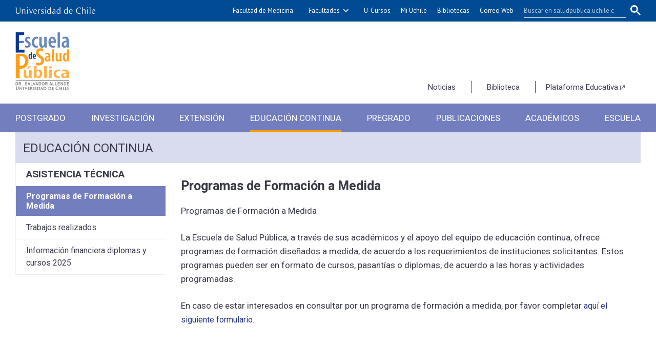

--- FILE ---
content_type: text/html; charset=utf-8
request_url: https://saludpublica.uchile.cl/educacion-continua/asistencia-tecnica/consultorias-y-gestion-de-servicios
body_size: 6090
content:
<!DOCTYPE html>
<html xml:lang="es" lang="es" class="no-js">
<!-- cms:page content="website:/Salud-publica/educacion-continua/asistencia-tecnica/consultorias-y-gestion-de-servicios" dialog="standard-templating-kit:contenidos/contenidosGenerales/contenidoGeneral" -->
<!-- /cms:page -->
<head>
    <meta charset="UTF-8">
      <meta name="twitter:url" content="https://saludpublica.uchile.cl/educacion-continua/asistencia-tecnica/102309/consultorias-y-gestion-de-servicios">

      <title>Programas de Formación a Medida - Escuela de Salud Pública</title>
      <meta name="twitter:title" content="Programas de Formación a Medida - Escuela de Salud Pública">


      <meta name="description" content=" Programas de Formaci&oacute;n a Medida 

 La Escuela de Salud P&uacute;blica, a trav&eacute;s de sus acad&eacute;micos y el apoyo del equipo de educaci&oacute;n continu">
      <meta name="twitter:description" content=" Programas de Formaci&oacute;n a Medida 

 La Escuela de Salud P&uacute;blica, a trav&eacute;s de sus acad&eacute;micos y el apoyo del equipo de educaci&oacute;n continu">


      <meta name="twitter:site" content="@esp_uchile">
      <link rel="canonical" href="http://www.uchile.cl/educacion-continua/asistencia-tecnica/consultorias-y-gestion-de-servicios">
    <meta name="twitter:card" content="summary">


<!-- Google tag (gtag.js) -->
<script async src="https://www.googletagmanager.com/gtag/js?id=G-H5HKMR113M"></script>
<script>
  window.dataLayer = window.dataLayer || [];
  function gtag(){dataLayer.push(arguments);}
  gtag('js', new Date());

  gtag('config', 'G-H5HKMR113M');
</script>

<meta name="viewport" content="width=device-width, initial-scale=1">
<meta name="apple-mobile-web-app-title" content="Escuela de Salud Pública - Universidad de Chile">
<meta name="application-name" content="Escuela de Salud Pública - Universidad de Chile">
<meta name="msapplication-TileColor" content="#ffffff">
<meta name="msapplication-TileImage" content="/.resources/portal-uchile/mstile-150x150.png">
<meta name="theme-color" content="#004b93">

<link rel="icon" href="/.resources/portal-uchile/favicon.ico" sizes="32x32">
<link rel="icon" href="/.resources/portal-uchile/favicon.svg" type="image/svg+xml">
<link rel="apple-touch-icon" href="/.resources/portal-uchile/favicon/apple-touch-icon.png">

<link rel="preconnect" href="https://fonts.googleapis.com">
<link rel="preconnect" href="https://fonts.gstatic.com" crossorigin>
<link href="https://fonts.googleapis.com/css2?family=Roboto:ital,wght@0,300;0,400;0,500;0,700;1,300;1,400;1,500;1,700&display=swap" rel="stylesheet">

<link rel="stylesheet" href="/.resources/portal-uchile/styles/jquery.fancybox.min.css">
<link rel="stylesheet" href="/.resources/portal-saludpublica/styles/main1.css">
<link rel="stylesheet" href="/.resources/portal-filosofia/styles/print.css" media="print">

    <link rel="stylesheet" type="text/css" href="/.resources/uchile-recursos/addthis.css" media="screen">
    <link rel="stylesheet" type="text/css" href="/.resources/uchile-recursos/no-editor.css" media="screen">
</head>
<body>
<header>
	<!-- Barra UCHILE -->
	<div class="uchile__header">
		<div class="uchile__container">
			<a href="#content" title="Saltar al contenido" style="display: none" accesskey="s">Ir al contenido</a>
			<div class="uchile__left">
				<a tabindex="1" title="Universidad de Chile" href="https://uchile.cl/" target="_blank"><img src="/.resources/logos/barra-uchile.png" alt="Universidad de Chile"></a>
			</div>
			<a class="uchile__open-search" href="#;" title="Abrir buscador"><span class="ln-1"></span><span class="ln-2"></span><span class="ln-3"></span></a>
			<div class="uchile__search">
				<p>Buscador</p>
				<script async src="https://cse.google.com/cse.js?cx=015318462511296752778:apw5xqfkf1m"></script>
				<div class="gcse-searchbox-only"></div>
			</div>
			<div class="uchile__right">
				<a tabindex="2" title="Facultad de Medicina" href="http://medicina.uchile.cl/" target="_blank">Facultad de Medicina</a>
				<a tabindex="3" title="Otras facultades" href="javascript:void(0)" class="uchile__dropdown__btn">Facultades</a>
				<ul class="uchile__dropdown__links">
                	<li><a tabindex="-1" target="_blank" href="https://fau.uchile.cl" title="Facultad de Arquitectura y Urbanismo">Arquitectura y Urbanismo</a></li>
                	<li><a tabindex="-1" target="_blank" href="https://artes.uchile.cl" title="Facultad de Artes">Artes</a></li>
                	<li><a tabindex="-1" target="_blank" href="https://ciencias.uchile.cl" title="Facultad de Ciencias">Ciencias</a></li>
                	<li><a tabindex="-1" target="_blank" href="https://agronomia.uchile.cl" title="Facultad de Ciencias Agronómicas">Cs. Agronómicas</a></li>
                	<li><a tabindex="-1" target="_blank" href="https://ingenieria.uchile.cl" title="Facultad de Ciencias Físicas y Matemáticas">Cs. Físicas y Matemáticas</a></li>
                	<li><a tabindex="-1" target="_blank" href="https://forestal.uchile.cl" title="Facultad de Ciencias Forestales y de la Conservación de la Naturaleza">Cs. Forestales y Conservación</a></li>
                	<li><a tabindex="-1" target="_blank" href="https://quimica.uchile.cl" title="Facultad de Ciencias Químicas y Farmacéuticas">Cs. Químicas y Farmacéuticas</a></li>
                	<li><a tabindex="-1" target="_blank" href="https://facso.uchile.cl" title="Facultad de Ciencias Sociales">Cs. Sociales</a></li>
                	<li><a tabindex="-1" target="_blank" href="https://veterinaria.uchile.cl" title="Facultad de Ciencias Veterinarias y Pecuarias">Cs. Veterinarias y Pecuarias</a></li>
                	<li><a tabindex="-1" target="_blank" href="https://fcei.uchile.cl" title="Facultad de Comunicación e Imagen">Comunicación e Imagen</a></li>
                	<li><a tabindex="-1" target="_blank" href="https://derecho.uchile.cl" title="Facultad de Derecho">Derecho</a></li>
                	<li><a tabindex="-1" target="_blank" href="https://fen.uchile.cl" title="Facultad de Economía y Negocios">Economía y Negocios</a></li>
                	<li><a tabindex="-1" target="_blank" href="https://filosofia.uchile.cl" title="Facultad de Filosofía y Humanidades">Filosofía y Humanidades</a></li>
                	<li><a tabindex="-1" target="_blank" href="https://gobierno.uchile.cl" title="Facultad de Gobierno">Gobierno</a></li>
                	<li><a tabindex="-1" target="_blank" href="https://medicina.uchile.cl" title="Facultad de Medicina">Medicina</a></li>
                	<li><a tabindex="-1" target="_blank" href="https://odontologia.uchile.cl" title="Facultad de Odontología">Odontología</a></li>
                	<li><a tabindex="-1" target="_blank" href="https://ie.uchile.cl" title="Instituto de Estudios Avanzados en Educación">Estudios Avanzados en Educación</a></li>
                	<li><a tabindex="-1" target="_blank" href="https://iei.uchile.cl" title="Instituto de Estudios Internacionales">Estudios Internacionales</a></li>
                	<li><a tabindex="-1" target="_blank" href="https://inta.uchile.cl" title="Instituto de Nutrición y Tecnología de los Alimentos">Nutrición y Tecnología de Alimentos</a></li>
                	<li><a tabindex="-1" target="_blank" href="https://www.bachillerato.uchile.cl" title="Programa Académico de Bachillerato">Bachillerato</a></li>
                	<li><a tabindex="-1" target="_blank" href="https://www.redclinica.cl" title="Hospital Clínico Universidad de Chile">Hospital Clínico</a></li>
                </ul>
				<a tabindex="3" title="Plataforma de apoyo a la docencia" href="https://www.u-cursos.cl/" target="_blank">U-Cursos</a>
				<a tabindex="4" title="Intranet de servicios personalizados" href="https://mi.uchile.cl/" target="_blank">Mi Uchile</a>
				<a tabindex="5" title="Información y bibliotecas" href="https://uchile.cl/bibliotecas" target="_blank">Bibliotecas</a>
				<a tabindex="7" title="Acceso al correo electrónico" href="https://correo.med.uchile.cl/" target="_blank">Correo Web</a>
			</div>
		</div>
	</div>
	<!-- Fin Barra UCHILE -->
	<div class="header__banner">
		<div class="container">
			<a class="header__open-nav" href="#;" title="Abrir navegador"><span class="ln-1"></span><span class="ln-2"></span><span class="ln-3"></span><span class="txt">MENÚ</span></a>
			<a class="header__logo" href="/" accesskey="1">
				<img src="/.resources/portal-saludpublica/images/escuela.png" alt="Escuela de Salud Pública - Universidad de Chile">
			</a>
			<ul class="header__links">
				<li><a href="/noticias-esp" title="Noticias">Noticias</a></li>
				<li><a href="/biblioteca" title="Biblioteca">Biblioteca</a></li>
				<li><a href="https://www.educa.saludpublica.uchile.cl/" title="Plataforma Educativa" target="_blank">Plataforma Educativa</a></li>
			</ul>
		</div>
	</div>
	<nav class="header__nav">
		<div class="container">
			<ul>
				<li><a href="/postgrado" title="Postgrado">Postgrado</a></li>
				<li><a href="/investigacion" title="Investigación">Investigación</a></li>
				<li><a href="/extension" title="Extensión">Extensión</a></li>
				<li><a href="/educacion-continua" title="Educación Continua">Educación Continua</a></li>
				<li><a href="/pregrado" title="Pregrado">Pregrado</a></li>
				<li><a href="/publicaciones" title="Publicaciones">Publicaciones</a></li>
				<li><a href="/academicos" title="Académicos">Académicos</a></li>
				<li><a href="/escuela" title="Escuela">Escuela</a></li>
			</ul>
			<ul class="mobile">
				<li><a href="/biblioteca" title="Biblioteca">Biblioteca</a></li>
				<li><a href="https://www.educa.saludpublica.uchile.cl/" title="Plataforma Educativa" target="_blank">Plataforma Educativa</a></li>
			</ul>
		</div>
	</nav>
</header>


<!-- cms:page content="website:/Salud-publica/educacion-continua/asistencia-tecnica/consultorias-y-gestion-de-servicios" -->
<!-- /cms:page -->
<section class="salud_publica content mainContenidoGeneral interior " id="content">
    <div class="container">
        <div class="content__header"><ul class="item_breadcrumb">
	<li class="bc_inicio">
        <a href="/"> Inicio</a>
        <span class="separador"> </span>
    </li>
    <li class="breadcrumb_item_final">
                        <a href="/educacion-continua">Educación continua</a>
                        <span class="separador"> </span>
    </li>
</ul>
</div>
        <!--/ header -->
        <div class="content__wrap" >
            <aside class="content__aside"><div class="mod mod_nav nav1">



        <a class="mod__title" href="/educacion-continua/asistencia-tecnica/consultorias-y-gestion-de-servicios">Asistencia técnica</a>


            <h3 class="mod__subtitle">Programas de Formación a Medida</h3>


    <div class="mod__body">
      <ul class="mod__list">
                <li class="mod__item mod__item_active">Programas de Formación a Medida</li>
                <li class="mod__item">
                  <a class="mod__link" href="/educacion-continua/asistencia-tecnica/trabajos-realizados">Trabajos realizados</a>
                </li>
                <li class="mod__item">
                  <a class="mod__link" href="/educacion-continua/asistencia-tecnica/informacion-financiera-diplomas-y-cursos-2025">Información financiera diplomas y cursos 2025</a>
                </li>
      </ul>
    </div>


</div>
</aside>
            <!--/ aside -->
            <div class="content__main">
                <h1 class="content__title" itemprop="headline">Programas de Formación a Medida</h1>
                <!-- Foto nueva -->
                <div class="content__related">
                    <!-- Foto migrada -->
                    <div class="content__image" itemprop="image"></div>
                    <ul class="related__links"></ul>
                    <ul class="related__attachments"></ul>
                </div>
                <!--/ related -->
                <div class="content__description" itemprop="description"><p>Programas de Formaci&oacute;n a Medida</p>

<p>La Escuela de Salud P&uacute;blica, a trav&eacute;s de sus acad&eacute;micos y el apoyo del equipo de educaci&oacute;n continua, ofrece programas de formaci&oacute;n dise&ntilde;ados a medida, de acuerdo a los requerimientos de instituciones solicitantes. Estos programas pueden ser en formato de cursos, pasant&iacute;as o diplomas, de acuerdo a las horas y actividades programadas.</p>

<p>En caso de estar interesados en consultar por un programa de formaci&oacute;n a medida, por favor completar <a href="https://forms.gle/aPnbVjvoM97oj1vo8">aqu&iacute; el siguiente formulario</a>.</p>
</div>
                <!--/ description -->
            </div>
            <!--/ main -->
        </div>
        <!--/ wrap -->
    </div>
    <!--/ container -->
    <div class="content__tools"><div id="herramientas">
    <div class="subir"><a href="#" title="Subir">Subir</a></div>
        <div id="herramientas-redes">
            <div class="herramientas-redes_compartir">
                <!--<link  href="/.resources/uchile-recursos/comun/herramientas.css" type="text/css" rel="stylesheet"></link>-->

<div class="compartir-texto">Compartir:</div>
<div class="url_corta" id="url_corta">https://uchile.cl/sp102309</div>
<div class="texto_compartir" id="d_clip_container" style="position:relative;">
  <span id="d_clip_button" class="d_clip_button" data-clipboard-target="#url_corta" data-clipboard-text="https://uchile.cl/sp102309">Copiar</span>
</div><!-- /.texto_compartir -->          </div>
          <div class="herramientas-redes_email">                 
          </div>
          <div class="herramientas-redes_addthis">

<script type="text/javascript">
    var addthis_config = addthis_config||{};
    addthis_config.data_track_clickback = false;
    var addthis_share = addthis_share || {}
    addthis_share = {
      url: "https://uchile.cl/sp102309",
      passthrough : {
        twitter: {
          via: "esp_uchile"      
        }
      }
    }
</script>

<ul class="compartir-contenidos dos">
    <li><a href="https://twitter.com/intent/tweet?text=&url=https://uchile.cl/sp102309&via=uchile" target="_blank">
        <svg xmlns="http://www.w3.org/2000/svg" fill="white" style="width: 26px; height: 17px;" class="at-icon-twitter" viewBox="0 0 32 32">
            <title>Compartir vía X</title>
            <path xmlns="http://www.w3.org/2000/svg" d="M.08,0,13.21,17.55,0,31.82H3L14.54,19.33l9.34,12.49H34L20.13,13.28,32.43,0h-3L18.81,11.51,10.2,0ZM4.45,2.19H9.1L29.63,29.63H25Z"/>
        </svg>X</a>
    </li>
    
    <li><a href="https://web.facebook.com/sharer.php?s=100&p[title]=&p[summary]=&p[url]=https://uchile.cl/sp102309&p[images][0]=&_rdc=1&_rdr" target="_blank">
        <svg xmlns="http://www.w3.org/2000/svg" fill="white" style="width: 26px; height: 26px;" class="at-icon-facebook" viewBox="0 0 32 32">
            <title>Compartir vía Facebook</title>
            <path d="M22 5.16c-.406-.054-1.806-.16-3.43-.16-3.4 0-5.733 1.825-5.733 5.17v2.882H9v3.913h3.837V27h4.604V16.965h3.823l.587-3.913h-4.41v-2.5c0-1.123.347-1.903 2.198-1.903H22V5.16z" fill-rule="evenodd"></path>
        </svg>Facebook</a>
    </li>
    
    <li><a href="https://www.linkedin.com/shareArticle?mini=true&amp;url=https://uchile.cl/sp102309" target="_blank">
        <svg xmlns="http://www.w3.org/2000/svg" width="18" height="18" fill="white" class="bi bi-linkedin" viewBox="0 0 16 16">
            <title>Compartir por LinkedIn</title>
            <path d="M0 1.146C0 .513.526 0 1.175 0h13.65C15.474 0 16 .513 16 1.146v13.708c0 .633-.526 1.146-1.175 1.146H1.175C.526 16 0 15.487 0 14.854V1.146zm4.943 12.248V6.169H2.542v7.225h2.401zm-1.2-8.212c.837 0 1.358-.554 1.358-1.248-.015-.709-.52-1.248-1.342-1.248-.822 0-1.359.54-1.359 1.248 0 .694.521 1.248 1.327 1.248h.016zm4.908 8.212V9.359c0-.216.016-.432.08-.586.173-.431.568-.878 1.232-.878.869 0 1.216.662 1.216 1.634v3.865h2.401V9.25c0-2.22-1.184-3.252-2.764-3.252-1.274 0-1.845.7-2.165 1.193v.025h-.016a5.54 5.54 0 0 1 .016-.025V6.169h-2.4c.03.678 0 7.225 0 7.225h2.4z"></path>
        </svg>LinkedIn</a>
    </li>
    
    <li><a href="https://api.whatsapp.com/send?text= %20https://uchile.cl/sp102309" target="_blank">
        <svg xmlns="http://www.w3.org/2000/svg" width="20" height="20" fill="white" class="bi bi-whatsapp" viewBox="0 0 16 16">
            <title>Compartir por WhatsApp</title>
            <path d="M13.601 2.326A7.854 7.854 0 0 0 7.994 0C3.627 0 .068 3.558.064 7.926c0 1.399.366 2.76 1.057 3.965L0 16l4.204-1.102a7.933 7.933 0 0 0 3.79.965h.004c4.368 0 7.926-3.558 7.93-7.93A7.898 7.898 0 0 0 13.6 2.326zM7.994 14.521a6.573 6.573 0 0 1-3.356-.92l-.24-.144-2.494.654.666-2.433-.156-.251a6.56 6.56 0 0 1-1.007-3.505c0-3.626 2.957-6.584 6.591-6.584a6.56 6.56 0 0 1 4.66 1.931 6.557 6.557 0 0 1 1.928 4.66c-.004 3.639-2.961 6.592-6.592 6.592zm3.615-4.934c-.197-.099-1.17-.578-1.353-.646-.182-.065-.315-.099-.445.099-.133.197-.513.646-.627.775-.114.133-.232.148-.43.05-.197-.1-.836-.308-1.592-.985-.59-.525-.985-1.175-1.103-1.372-.114-.198-.011-.304.088-.403.087-.088.197-.232.296-.346.1-.114.133-.198.198-.33.065-.134.034-.248-.015-.347-.05-.099-.445-1.076-.612-1.47-.16-.389-.323-.335-.445-.34-.114-.007-.247-.007-.38-.007a.729.729 0 0 0-.529.247c-.182.198-.691.677-.691 1.654 0 .977.71 1.916.81 2.049.098.133 1.394 2.132 3.383 2.992.47.205.84.326 1.129.418.475.152.904.129 1.246.08.38-.058 1.171-.48 1.338-.943.164-.464.164-.86.114-.943-.049-.084-.182-.133-.38-.232z"/>
        </svg>WhatsApp</a>
    </li>
</ul>
        </div>
    </div>
</div></div>
    <!--/ tools -->
</section>
<!--/ content -->
<footer class="footer">
      <div class="footer_navigation">
        <div class="container">
          <ul>
            <li><a href="/agenda"><span class="i-calendar"></span>Agenda</a></li>
            <li><a href="/cursos"><span class="i-quill"></span> Cursos y Diplomas</a></li>
            <li><a href="/fotos"><span class="i-images"></span> Galerías de Fotos</a></li>
            <li><a href="/videos"><span class="i-play"></span> Videos</a></li>
            <li><a href="/biblioteca"><span class="i-library"></span> Biblioteca</a></li>
          </ul>
        </div>
      </div>
      <div class="container">
        <ul class="footer_links">
          <li><a href="/servicios/contacto">Contacto</a></li>
          <li><a href="/servicios/ubicacion">Ubicación</a></li>
          <li><a href="/servicios/telefonos-y-correos">Teléfonos</a></li>
          <li><a href="/servicios/mapa-del-sitio">Mapa del sitio</a></li>
        </ul>
        <div class="footer_info">
          <div class="logo-uchile">
            <a href="https://uchile.cl" target="_blank">Universidad de Chile</a>
          </div>
          <div class="direccion">
            <h2>Escuela de Salud Pública de la Universidad de Chile</h2>
            <address>Av. Independencia 939, Santiago, Chile</address>
            <ul class="footer_telefonos">
              <li>Fonos:</li>
              <li><a href="tel:+56229786146">+562 29786146</a></li>
              <li><a href="tel:+56229789612">+562 29789612</a></li>
              <li><a href="tel:+56229786149">+562 29786149</a></li>
            </ul>
          </div>
          <div class="contenedor_acreditacion">
            <a class="logo-acreditacion" href="https://uchile.cl/acreditacion" target="_blank" title="Universidad acreditada hasta diciembre de 2032"><img src="https://uchile.cl/.resources/portal-uchile/images/acreditacion_footer.svg" alt="Universidad acreditada por CNA-Chile en nivel de excelencia. Vigencia: hasta diciembre de 2032."></a>
          </div>
        </div>

        <ul class="sociales">
          <li><a href="https://www.instagram.com/esp.uchile" target="_blank" class="instagram">Instagram</a></li>
          <li><a href="https://www.youtube.com/c/escueladesaludPublicauchile" target="_blank" class="youtube">Youtube</a></li>
          <li><a href="https://twitter.com/esp_uchile" target="_blank" class="twitter">Twitter</a></li>
          <li><a href="https://www.facebook.com/esp.uchile/" target="_blank" class="facebook">Facebook</a></li>
        </ul>

        <div class="footer_creditos">
          <h5>
            <p>Desarrollado por
                <a href="https://uchile.cl/sisib" class="c-celeste" target="_blank" title="Dirección de Servicios de Información y Bibliotecas - SISIB">SISIB</a> y
                <a href="https://uchile.cl/vti" class="c-celeste" target="_blank" title="Vicerrectoría de Tecnologías de la Información  - VTI">VTI</a>,
                <a href="https://uchile.cl/" class="c-celeste" target="_blank">Universidad de Chile</a> -
                <a href="https://uchile.cl/u174996" class="c-celeste" target="_blank" title="Política de Privacidad de la Información y Datos Personales de la Universidad de Chile" accesskey="8">Política de privacidad</a>
            </p>
          </h5>
        </div>
      </div> 
</footer>


<script src="https://ajax.googleapis.com/ajax/libs/jquery/3.6.0/jquery.min.js"></script>
<script src="/.resources/portal-uchile/scripts/vendor.js"></script>
<script src="/.resources/portal-uchile/scripts/jquery.quicksearch.js"></script>
<script src="/.resources/portal-uchile/scripts/jquery.fancybox.min.js"></script> 
<script src="/.resources/portal-saludpublica/scripts/main.js"></script>


<script src="/.resources/uchile-recursos/no-editor.js"></script>

</body>
</html>


--- FILE ---
content_type: text/css;charset=UTF-8
request_url: https://saludpublica.uchile.cl/.resources/portal-saludpublica/styles/main1.css
body_size: 25768
content:
@import"https://fonts.googleapis.com/css?family=PT+Sans:400,700&display=swap";*,*:after,*:before{-webkit-box-sizing:border-box;-moz-box-sizing:border-box;box-sizing:border-box}*{margin:0;padding:0;list-style:none}*:hover{outline:none}*:focus{outline-color:#dbdbdc}table{border-collapse:separate;border-spacing:0}caption,td,th{text-align:left;font-weight:normal}iframe{border:0}img{width:100%;height:auto;object-fit:cover;border:0;display:block;line-height:1}a{text-decoration:none}@font-face{font-family:"icomoon";src:url("../fonts/icomoon.eot?k2qffh");src:url("../fonts/icomoon.eot?k2qffh#iefix") format("embedded-opentype"),url("../fonts/icomoon.ttf?k2qffh") format("truetype"),url("../fonts/icomoon.woff?k2qffh") format("woff"),url("../fonts/icomoon.svg?k2qffh#icomoon") format("svg");font-weight:normal;font-style:normal;font-display:block}[class^=i-],[class*=" i-"]{font-family:"icomoon" !important;speak:never;font-style:normal;font-weight:normal;font-variant:normal;text-transform:none;line-height:1;-webkit-font-smoothing:antialiased;-moz-osx-font-smoothing:grayscale}.i-arrow_down:before{content:"\e900"}.i-arrow_left:before{content:"\e901"}.i-arrow_right:before{content:"\e902"}.i-arrow_up:before{content:"\e903"}.i-arrow_back:before{content:"\e904"}.i-arrow_forward:before{content:"\e905"}.i-clear:before{content:"\e906"}.i-news:before{content:"\e907"}.i-pencil:before{content:"\e908"}.i-quill:before{content:"\e909"}.i-bottom-link:before{content:"\e90b"}.i-scanner:before{content:"\e90c"}.i-individual:before{content:"\e90d"}.i-images:before{content:"\e90e"}.i-image:before{content:"\e90f"}.i-external:before{content:"\e910"}.i-music:before{content:"\e911"}.i-grupal:before{content:"\e912"}.i-mail:before{content:"\e913"}.i-announcement:before{content:"\e91a"}.i-wifi:before{content:"\e91b"}.i-chevron-left:before{content:"\e91c"}.i-chevron-right:before{content:"\e91d"}.i-mic:before{content:"\e91e"}.i-book:before{content:"\e91f"}.i-library:before{content:"\e920"}.i-stack:before{content:"\e92e"}.i-phone:before{content:"\e942"}.i-location:before{content:"\e947"}.i-calendar:before{content:"\e953"}.i-print:before{content:"\e954"}.i-computer:before{content:"\e956"}.i-mobile:before{content:"\e958"}.i-box-add:before{content:"\e95e"}.i-download:before{content:"\e960"}.i-user:before{content:"\e971"}.i-quotes-left:before{content:"\e977"}.i-search:before{content:"\e986"}.i-zoom-in:before{content:"\e988"}.i-zoom-out:before{content:"\e989"}.i-link:before{content:"\e9cb"}.i-clip:before{content:"\e9cd"}.i-play:before{content:"\ea15"}.i-square:before{content:"\ea1e"}.i-audio:before{content:"\ea27"}.i-facebook:before{content:"\ea90"}.i-instagram:before{content:"\ea92"}.i-whatsapp:before{content:"\ea93"}.i-spotify:before{content:"\ea94"}.i-twitter:before{content:"\ea96"}.i-youtube:before{content:"\ea9d"}.i-flickr:before{content:"\eaa4"}.i-skype:before{content:"\eac5"}.i-linkedin:before{content:"\eaca"}.i-pinterest:before{content:"\ead2"}.i-close:before{content:"\f00d"}.i-chevron-up:before{content:"\f077"}.i-chevron-down:before{content:"\f078"}header{position:relative;background:#fff;width:100%;z-index:2}.header__banner{position:relative;margin:19px 0 24px}@media(max-width: 1024px){.header__banner{margin:15px 0}}@media(max-width: 767px){.header__banner{margin:0;padding:10px 0}}.header__banner .header__logo{position:relative;float:left;max-height:117px}.header__logo img{display:block;width:auto;height:117px}@media(max-width: 1024px){.header__logo img{height:76px}}@media(max-width: 767px){.header__logo img{height:60px}}.header__banner .container{position:relative}.header__banner .container:after{content:"";display:block;clear:both}.header__links{position:absolute;bottom:-4px;right:0}@media(min-width: 1350px){.header__links{right:30px}}@media(max-width: 1024px){.header__links{display:none}}.header__links li{display:block;float:left;padding:0px 10px 0px 10px;color:#000;line-height:46px;border-right:1px solid #3b3c4d}.header__links li:last-child{padding-left:0;border-left:0;border:none}.header__links li a{position:relative;color:#3b3c4d;display:block;font-family:"Roboto",sans-serif;font-size:15px;font-weight:400;padding:0px 20px}@media(max-width: 1200px){.header__links li a{font-size:14px}}.header__links li a:hover,.header__links li a.active{color:#303243;text-decoration:underline}.header__links li a[target=_blank]:after{content:"\e910";font-family:"icomoon" !important;speak:none;font-style:normal;font-weight:normal;font-variant:normal;text-transform:none;line-height:1;-webkit-font-smoothing:antialiased;-moz-osx-font-smoothing:grayscale;font-size:9px;padding-left:4px}.header__nav{background-color:#737ebf}.header__nav ul{display:flex;justify-content:space-between}@media(max-width: 1024px){.header__nav ul{display:block;width:100%}}.header__nav ul li{text-align:center;position:relative;padding:10px 0px}.header__nav ul li:last-child{border-right:none}.header__nav ul li.mobile{display:none}@media(max-width: 1024px){.header__nav ul li.mobile{display:block}}.header__nav ul li a{position:relative;display:block;color:#fff;font-family:"Roboto",sans-serif;font-size:17px;line-height:36px;margin:0 16px;text-transform:uppercase;font-weight:400;white-space:nowrap}@media(min-width: 1025px){.header__nav ul li a{margin:0px}}@media(max-width: 1200px){.header__nav ul li a{font-size:16px;padding:0 6px}}@media(max-width: 1024px){.header__nav ul li a{font-size:14px}}.header__nav ul li a span{display:none}@media(min-width: 1350px){.header__nav ul li a span{display:inline-block}}@media(max-width: 1024px){.header__nav ul li a span{display:inline-block}}.header__nav ul li a:before{content:"";position:absolute;top:0;right:0;bottom:0;left:0;display:block;height:4px;margin-top:42px;background:#f90;transform:scaleX(0);transform-origin:50%;transition:all .3s ease-in-out}@media(max-width: 1024px){.header__nav ul li a:before{z-index:-1;height:38px;margin-top:0}}.header__nav ul li a:hover,.header__nav ul li a.active{color:#fff;text-decoration:none}@media(max-width: 1024px){.header__nav ul li a:hover,.header__nav ul li a.active{color:#fff}}.header__nav ul li a:hover:before,.header__nav ul li a.active:before{transform:scaleX(1)}.header__nav ul li a.header__nav-dropDown:after{content:"\f078";display:inline-block;font-size:12px;margin-left:4px;transform:rotate(0deg);transition:all .3s ease-in-out;font-family:"icomoon" !important;speak:none;font-style:normal;font-weight:normal;font-variant:normal;text-transform:none;line-height:1;-webkit-font-smoothing:antialiased;-moz-osx-font-smoothing:grayscale}.header__nav ul.mobile{display:none}@media(max-width: 1024px){.header__nav ul.mobile{display:block}}.header__nav ul.mobile li{display:block;color:#3893ce;font-family:"Roboto",sans-serif;font-size:15px;line-height:36px;margin:0 16px;text-transform:uppercase;font-weight:700}.header__nav ul.mobile li a{text-transform:uppercase;font-weight:700;color:#000}.header__nav ul.mobile li a:hover,.header__nav ul.mobile li a.active{color:#fff}.uchile__header{font-family:"PT Sans",sans-serif;background-color:#004b93;color:#fff;height:42px}@media screen and (max-width: 767px){.uchile__header{height:0}}.uchile__header a:hover{text-decoration:none}.uchile__header table,.uchile__header td{line-height:1;border:0;overflow:inherit}.uchile__container{max-width:1350px;padding:0 30px;margin:0 auto}@media screen and (max-width: 1024px){.uchile__container{padding:0 20px}}.uchile__container:after{content:"";display:block;clear:both}.uchile__left{position:relative;display:block;float:left}@media screen and (max-width: 767px){.uchile__left{display:none}}.uchile__left a{float:left;line-height:42px}.uchile__left img{display:inline-block;width:156px;height:auto;margin-top:14px;opacity:1;transition:opacity .3s ease-in-out}.uchile__left a:hover img{opacity:.67}.uchile__right{position:relative;float:right}@media screen and (max-width: 767px){.uchile__right{display:none}}.uchile__right a{float:left;color:#fff;font-size:13px;line-height:42px;padding:0 10px;transition:all .3s ease-in-out}.uchile__right a:hover{background:rgba(255,255,255,.1);color:#fff}a.uchile__dropdown__btn{float:left;position:relative;display:flex;align-items:center;padding:0 20px;z-index:3}a.uchile__dropdown__btn:after{content:"\e90b";display:inline-block;font-family:"icomoon" !important;speak:none;font-style:normal;font-weight:normal;font-variant:normal;text-transform:none;line-height:1;-webkit-font-smoothing:antialiased;-moz-osx-font-smoothing:grayscale;font-size:10px;margin-left:7px;transform:rotate(0deg);transition:all .3s ease-in .3s}a.uchile__dropdown__btn.open{background:rgba(255,255,255,.1)}a.uchile__dropdown__btn.open:after{transform:rotate(-90deg);transition:all .3s ease-out 0s}ul.uchile__dropdown__links{display:none;position:absolute;list-style:none;background:#036;width:480px;max-height:0;top:42px;left:0;overflow:hidden;z-index:5;transition:max-height .6s ease-in}@media screen and (max-width: 1024px){ul.uchile__dropdown__links{width:380px}}ul.uchile__dropdown__links.open{height:auto;max-height:600px;transition:max-height .6s ease-out}ul.uchile__dropdown__links li{float:left;display:block;width:50%;padding:0;margin:0;border:none}ul.uchile__dropdown__links li:nth-child(odd){border-right:1px solid rgba(255,255,255,.1)}ul.uchile__dropdown__links li a{float:none;display:block;text-align:center;font-size:13px;line-height:32px;padding:0 18px;margin:0;opacity:.8}@media screen and (max-width: 1024px){ul.uchile__dropdown__links li a{padding:0}}ul.uchile__dropdown__links li a:hover{background:rgba(255,255,255,.1);color:#fff;opacity:1}a.uchile__open-search{float:right;position:relative;display:none;background-color:#004b93;width:40px;height:42px;padding:0;z-index:5}a.uchile__open-search:hover{background:rgba(255,255,255,.1)}@media screen and (max-width: 1024px){a.uchile__open-search{display:block}}@media screen and (max-width: 767px){a.uchile__open-search{position:absolute;background:0;width:30px;height:34px;top:23px;right:65px}a.uchile__open-search:hover{background:0}}a.uchile__open-search span{position:absolute;display:block;background:#fff;width:24px;height:3px;left:0;right:0;margin:0 auto;opacity:0;transition:all .3s ease-in .1s}@media screen and (max-width: 767px){a.uchile__open-search span{background:#1f437d;width:28px;height:4px}}a.uchile__open-search .ln-1{top:11px}@media screen and (max-width: 767px){a.uchile__open-search .ln-1{top:2px}}a.uchile__open-search .ln-2{text-align:center;background:0;line-height:1;width:20px;height:20px;top:11px;opacity:1;transition:opacity .45s ease-in-out .2s}@media screen and (max-width: 767px){a.uchile__open-search .ln-2{width:22px;height:24px;top:5px}}a.uchile__open-search .ln-2:before{content:"\e986";font-family:"icomoon" !important;speak:none;font-style:normal;font-weight:normal;font-variant:normal;text-transform:none;line-height:1;-webkit-font-smoothing:antialiased;-moz-osx-font-smoothing:grayscale;color:#fff;font-size:20px;line-height:1}@media screen and (max-width: 767px){a.uchile__open-search .ln-2:before{color:#1f437d;font-size:22px}}a.uchile__open-search .ln-3{top:28px}@media screen and (max-width: 767px){a.uchile__open-search .ln-3{top:18px}}a.uchile__open-search.open{background:rgba(255,255,255,.1)}@media screen and (max-width: 767px){a.uchile__open-search.open{background:0}}a.uchile__open-search.open span{opacity:1;transition:all .3s ease-out .2s}@media screen and (max-width: 767px){a.uchile__open-search.open span{background:#1f437d}}a.uchile__open-search.open .ln-1{top:20px;transform:rotate(-135deg)}@media screen and (max-width: 767px){a.uchile__open-search.open .ln-1{top:15px}}a.uchile__open-search.open .ln-2{background:0;opacity:0}a.uchile__open-search.open .ln-3{top:20px;transform:rotate(135deg)}@media screen and (max-width: 767px){a.uchile__open-search.open .ln-3{top:15px}}.uchile__search{position:relative;float:right;background:#004b93;color:#fff;padding:10px 0}@media screen and (min-width: 1024px){.uchile__search{display:block !important}}@media screen and (min-width: 768px)and (max-width: 1024px){.uchile__search{position:absolute;background:#036;width:0;top:0;right:calc(3% + 40px);padding:10px 0;overflow:hidden;z-index:4;transition:width .3s ease-in,padding .1s ease-in}}@media screen and (max-width: 767px){.uchile__search{position:absolute;background:#fff;width:100%;height:0;top:80px;right:0;padding:0 3%;overflow:hidden;z-index:4;box-shadow:inset 0 0 8px 0px rgba(0,0,0,.1);transition:height .1s ease-in,padding .3s ease-in}.uchile__search form.gsc-search-box{opacity:0;transition:opacity .1s ease-in 0s}}@media screen and (min-width: 768px)and (max-width: 1024px){.uchile__search.open{width:258px;padding:10px;transition:width .3s ease-out,padding .3s ease-in}}@media screen and (max-width: 767px){.uchile__search.open{height:auto;padding:15px 3%;transition:height .1s ease-out .1s,padding .3s ease-out .1s}.uchile__search.open form.gsc-search-box{opacity:1;transition:opacity .1s ease-out .2s}}.uchile__search p{display:none}.uchile__search form.gsc-search-box{width:228px;height:22px;margin:0 0 0 10px !important;overflow:hidden}@media screen and (max-width: 1024px){.uchile__search form.gsc-search-box{margin:0 !important}}@media screen and (max-width: 767px){.uchile__search form.gsc-search-box{width:100%;height:40px;margin:0 15px 0 0 !important}}@media screen and (max-width: 767px){.uchile__search form.gsc-search-box{margin:0 !important}}.uchile__search table.gsc-search-box{width:100%;margin:0 !important}.uchile__search table.gsc-search-box td{background:#004b93;padding:0 !important;vertical-align:top}@media screen and (max-width: 1024px){.uchile__search table.gsc-search-box td{background:#036}}@media screen and (max-width: 767px){.uchile__search table.gsc-search-box td{background:#fff}}.uchile__search table.gsc-search-box td.gsib_a:after{content:"";position:absolute;background:#fff;width:200px;height:1px;left:10px;bottom:7px}@media screen and (max-width: 767px){.uchile__search table.gsc-search-box td.gsib_a:after{background:#1f437d;width:calc(94% - 40px);height:2px;left:3%;bottom:12px}}.uchile__search table.gsc-search-box td.gsib_b{padding:0 8px 0 4px !important}@media screen and (max-width: 767px){.uchile__search table.gsc-search-box td.gsib_b{padding:0 !important}}.uchile__search table.gsc-search-box td.gsc-input .gsc-input-box{background:0 0;height:22px;padding:0;border:none}@media screen and (max-width: 767px){.uchile__search table.gsc-search-box td.gsc-input .gsc-input-box{height:40px}}.uchile__search table.gsc-search-box td.gsc-input input{background:#004b93 !important;color:#fff;font-family:"PT Sans",sans-serif;font-size:13px;text-indent:0 !important;height:22px !important;padding:1px;border:0 none !important}@media screen and (max-width: 1024px){.uchile__search table.gsc-search-box td.gsc-input input{background:#036 !important}}@media screen and (max-width: 767px){.uchile__search table.gsc-search-box td.gsc-input input{background:#fff !important;color:#999;font-size:18px;height:40px !important;padding:5px 0px !important}}.uchile__search table.gsc-search-box td .gsst_b{width:20px !important;height:22px !important;padding:0}@media screen and (max-width: 767px){.uchile__search table.gsc-search-box td .gsst_b{width:40px !important;height:40px !important}}.uchile__search table.gsc-search-box td a{text-align:center;margin:0;padding:0;width:20px !important;height:22px !important;overflow:hidden}@media screen and (max-width: 767px){.uchile__search table.gsc-search-box td a{width:40px !important;height:40px !important}}.uchile__search table.gsc-search-box td a span{display:block;color:#fff;font:26px/22px arial,sans-serif}@media screen and (max-width: 767px){.uchile__search table.gsc-search-box td a span{color:#1f437d;font:40px/40px arial,sans-serif}}.uchile__search table.gsc-search-box td a:hover span,.uchile__search table.gsc-search-box td a:focus span{color:rgba(255,255,255,.67)}@media screen and (max-width: 767px){.uchile__search table.gsc-search-box td a:hover span,.uchile__search table.gsc-search-box td a:focus span{color:#8f312b}}.uchile__search table.gsc-search-box td button{display:block;background:0 0;line-height:20px;width:20px;height:20px;min-width:auto;padding:0;margin:0;border:none;border-radius:0;cursor:pointer}@media screen and (max-width: 767px){.uchile__search table.gsc-search-box td button{line-height:40px;width:40px;height:40px;padding:8px}}.uchile__search table.gsc-search-box td button svg{fill:#fff;width:20px;height:20px;padding:0}@media screen and (max-width: 767px){.uchile__search table.gsc-search-box td button svg{fill:#1f437d;width:24px;height:24px}}.uchile__search table.gsc-search-box td button:hover svg,.uchile__search table.gsc-search-box td button:focus svg{fill:rgba(255,255,255,.67)}@media screen and (max-width: 767px){.uchile__search table.gsc-search-box td button:hover svg,.uchile__search table.gsc-search-box td button:focus svg{fill:#1f437d}}input.gsc-input::-webkit-input-placeholder{color:rgba(255,255,255,.67);font-size:13px !important}@media screen and (max-width: 767px){input.gsc-input::-webkit-input-placeholder{color:#999;font-size:18px !important}}input.gsc-input::-moz-placeholder{color:rgba(255,255,255,.67);font-size:13px !important}@media screen and (max-width: 767px){input.gsc-input::-moz-placeholder{color:#999;font-size:18px !important}}input.gsc-input:-ms-input-placeholder{color:rgba(255,255,255,.67);font-size:13px !important}@media screen and (max-width: 767px){input.gsc-input:-ms-input-placeholder{color:#999;font-size:18px !important}}input.gsc-input:-moz-placeholder{color:rgba(255,255,255,.67);font-size:13px !important}@media screen and (max-width: 767px){input.gsc-input:-moz-placeholder{color:#999;font-size:18px !important}}.header__banner .header__open-nav{position:absolute;display:none;width:30px;height:34px;top:13px;right:0;z-index:1}@media screen and (max-width: 1024px){.header__banner .header__open-nav{display:block;top:21px}}@media screen and (max-width: 767px){.header__banner .header__open-nav{top:13px}}.header__banner .header__open-nav span{position:absolute;display:block;background:#1f437d;width:28px;height:4px;left:0;right:0;margin:0 auto;transition:all .3s ease-in .2s}.header__banner .header__open-nav span.txt{background:0;color:#1f437d;font-family:"Roboto",sans-serif;font-size:10px;line-height:12px;width:30px;height:auto}.header__banner .header__open-nav .ln-1{top:2px}.header__banner .header__open-nav .ln-2{top:10px}.header__banner .header__open-nav .ln-3{top:18px}.header__banner .header__open-nav .txt{top:24px}.header__banner .header__open-nav.open span{opacity:1;transition:all .3s ease-out .25s}@media screen and (max-width: 767px){.header__banner .header__open-nav.open span{background:#1f437d}}.header__banner .header__open-nav.open .ln-1{background:#1f437d;top:15px;transform:rotate(-135deg)}.header__banner .header__open-nav.open .ln-2{background:0;opacity:0}.header__banner .header__open-nav.open .ln-3{background:#1f437d;top:15px;transform:rotate(135deg)}.header__banner .header__open-nav.open .txt{background:0;opacity:0}.header__nav{position:relative}@media screen and (max-width: 1024px){.header__nav .container{width:100%;max-height:0;max-width:100%;overflow:hidden;transition:max-height .6s ease-in}}@media screen and (max-width: 1024px){.header__nav .container.open{height:auto;max-height:700px;transition:max-height .6s ease-out .1s}}.footer{background:#303243;width:100%}.footer .container{max-width:1350px;margin:0 auto}.footer_navigation{background:#3b3c4d;height:60px}@media(max-width: 1024px){.footer_navigation{height:auto}}@media(max-width: 767px){.footer_navigation{height:auto}}.footer_navigation .container ul{display:flex;justify-content:space-around}@media(max-width: 1024px){.footer_navigation .container ul{display:flex;flex-direction:column}}@media(max-width: 767px){.footer_navigation .container ul{display:flex;flex-direction:column}}.footer_navigation .container ul li a{text-transform:uppercase;color:#d9dcee;height:60px;display:flex;justify-content:center;align-items:center;font-size:1.1rem}.footer_navigation .container ul li a:hover{color:#f90;text-decoration:none}@media(max-width: 1024px){.footer_navigation .container ul li a{display:flex;flex-direction:row}}.footer_navigation .container ul li a span{margin-right:10px}.footer_links{display:flex;justify-content:center;background:#303243;height:60px;border-bottom:1px solid #737ebf}@media(max-width: 767px){.footer_links{display:flex;flex-direction:column;height:auto}}.footer_links li a{text-transform:uppercase;color:#fff;height:60px;display:flex;justify-content:center;align-items:center;padding:0px 80px}.footer_links li a:hover{text-decoration:none;color:#f90}@media(max-width: 1024px){.footer_links li a{padding:0px 20px}}.footer_info{display:flex;justify-content:space-between;align-items:center;color:#fff;text-align:center;margin-top:40px}@media(max-width: 1024px){.footer_info{display:flex;flex-direction:column}}@media(max-width: 767px){.footer_info{display:flex;flex-direction:column}}.footer_info .direccion{flex:1 1 auto}.direccion h2{font-size:1.2rem;margin-bottom:15px}.direccion address{font-style:normal}.footer_telefonos li a{color:#737ebf}.footer_telefonos li a:hover{color:#f90;text-decoration:none}.footer_info .logo-uchile{flex:0 0 auto}@media(max-width: 1024px){.footer_info .logo-uchile{margin-bottom:60px}}@media(max-width: 767px){.footer_info .logo-uchile{margin-bottom:0px}}.footer_info .logo-uchile a{display:block;background-image:url("../images/logo_uchile.png");background-repeat:no-repeat;background-size:cover;width:223px;height:95px;font-size:0px}@media(max-width: 767px){.footer_info .logo-uchile a{margin-bottom:60px}}.footer_telefonos{display:flex;justify-content:center;align-items:center;margin-top:20px}@media(max-width: 1024px){.footer_telefonos{display:flex;flex-direction:row}}@media(max-width: 767px){.footer_telefonos{display:flex;flex-direction:column}}.footer_telefonos li{margin-right:10px}@media(max-width: 767px){.footer_telefonos li{margin-bottom:20px}}.footer_info .contenedor_acreditacion{flex:0 0 400px}@media(max-width: 767px){.footer_info .contenedor_acreditacion{flex:0 0 auto}}.contenedor_acreditacion{display:flex;align-items:center;justify-content:center;padding-top:20px;width:100%}@media(max-width: 767px){.contenedor_acreditacion{padding-top:10px}}.contenedor_acreditacion .logo-acreditacion{display:inline-block;max-width:400px;width:100%;padding-bottom:20px}.contenedor_acreditacion .logo-acreditacion img{width:100%;height:auto}.footer .sociales{display:flex;justify-content:center;align-items:center;padding:30px 0 20px;margin:0;list-style:none;border-top:1px solid rgba(255,255,255,.1)}@media(max-width: 767px){.footer .sociales{padding:20px 0 10px}}.footer .sociales li{display:block !important;font-size:24px;margin:0 15px}@media(max-width: 767px){.footer .sociales li{margin:0 10px}}.footer .sociales li a{display:block;text-indent:-9999px;position:relative;width:40px;height:40px}.footer .sociales li a:after{font-family:"icomoon" !important;speak:none;font-style:normal;font-weight:normal;font-variant:normal;text-transform:none;line-height:1;-webkit-font-smoothing:antialiased;-moz-osx-font-smoothing:grayscale;font-size:28px;color:#fff;transition:all .3s ease-in-out;position:absolute;left:0;right:0;top:50%;transform:translateY(-50%);text-indent:0;text-align:center}.footer .sociales li a:hover:after{text-decoration:none;color:#f90;transform:translateY(-50%) scale(1.1)}.footer .sociales a.facebook:after{content:"\ea90"}.footer .sociales a.instagram:after{content:"\ea92"}.footer .sociales a.youtube:after{content:"\ea9d"}.footer .sociales a.twitter:after{content:"\ea96"}.footer_creditos{display:flex;justify-content:space-around;align-items:center;height:120px;color:#fff}.footer_creditos h5 a{color:#737ebf;font-size:unset}.footer_creditos h5 a:hover{color:#f90;text-decoration:none}.content{height:100%}.portada{padding-bottom:60px}.portada .section__hero{display:grid;grid-template-columns:3fr 1fr;column-gap:15px;margin-bottom:15px}@media(max-width: 1024px){.portada .section__hero{display:flex;flex-direction:column;gap:15px}}.bx-wrapper .bx-controls-direction{display:none}@media(max-width: 1024px){.bx-pager .bx-default-pager{top:0}}.bx-pager .bx-default-pager .bx-pager-item a{background:#f90;border:none;display:block;float:left;height:11px;width:11px;margin:0 5px;text-indent:-9999px}.bx-pager .bx-default-pager .bx-pager-item a.cur{background:#b4c6db}@media(max-width: 767px){.portada .section__hero .side__left{background:rgba(59,60,77,.8)}}.portada .section__hero .side__left .mod_highlight .mod__item a.mod__item-link{font-family:"Roboto",sans-serif;font-weight:700;color:#fff;display:block;font-size:18px;line-height:20px;transition:all .4s ease-in-out;bottom:0;left:0px;padding:18px;padding-right:150px;position:absolute;width:100%;background:rgba(59,60,77,.8)}@media(max-width: 767px){.portada .section__hero .side__left .mod_highlight .mod__item a.mod__item-link{position:inherit;min-height:150px;padding-top:40px;padding-right:18px;background-color:rgba(0,0,0,0)}}.portada .section__hero .side__left .mod_highlight .mod__item a.mod__item-link:hover{background:#3b3c4d;text-decoration:none;color:#fff}.portada .section__hero .side__right .carousel{padding:0px;background:#fff}@media(max-width: 767px){.portada .section__hero .side__right .carousel{margin-bottom:0px}}.portada .section__hero .side__right .carousel .bxslider{display:flex;flex-direction:column;gap:9px}@media(max-width: 1024px){.portada .section__hero .side__right .carousel .bxslider{flex-direction:row;gap:10px}}@media(max-width: 767px){.portada .section__hero .side__right .carousel .bxslider{flex-direction:column}}.portada .section__hero .side__right .carousel .carousel-item{margin:auto}@media(max-width: 425px){.portada .section__hero .side__right .carousel .carousel-item{width:100%}}.portada .section__hero .side__right .carousel .carousel-item .mod__item-title a{position:absolute;top:0;left:0;right:0;bottom:0;z-index:5;font-size:0}.portada .section__hero .side__right .carousel .carousel-item .mod__item-title a:after{display:none}.section__noticias__agenda{display:grid;grid-template-columns:3fr 1fr;column-gap:15px}@media(max-width: 1024px){.section__noticias__agenda{display:flex;flex-direction:column}}@media(max-width: 767px){.section__noticias__agenda{display:flex;flex-direction:column}}@media(max-width: 767px){.section__noticias__agenda .side__left .mod_last-news{margin-bottom:15px}}.portada .mod_last-videos .mod__more-link,.portada .mod_last-news .mod__more-link{color:#f90;padding:10px 15px;font-size:18px;font-weight:400;margin-left:5px;display:flex}.portada .mod_last-videos .mod__more-link:before,.portada .mod_last-news .mod__more-link:before{display:block;margin:0 auto;height:20px;width:2px;background:#eaeaea;content:"";margin-right:15px;margin-top:2px}.portada .mod_last-videos .mod__more-link:hover,.portada .mod_last-news .mod__more-link:hover{text-decoration:none;color:#737ebf}.portada .mod_last-videos .mod__item-title{display:none}.portada .mod-cal-date .mod__more-link{color:#737ebf;padding:10px 15px;font-size:18px;font-weight:400;margin-left:5px;display:flex}.portada .mod-cal-date .mod__more-link:before{display:block;margin:0 auto;height:20px;width:2px;background:#eaeaea;content:"";margin-right:15px;margin-top:2px}.portada .mod-cal-date .mod__more-link:hover{text-decoration:none;color:#737ebf}.section__noticias__agenda .side__left .mod_last-news__list{display:grid;grid-template-columns:1fr 1fr 1fr;column-gap:15px;padding:0px 20px}@media(max-width: 767px){.section__noticias__agenda .side__left .mod_last-news__list{display:flex;flex-direction:column;padding:0px}}.section__noticias__agenda .side__left .mod__body .mod__more{padding:0px 20px 20px 20px}.portada .section__noticias__agenda .side__left .mod__titles{display:flex;flex-direction:row;padding:10px 20px;align-items:center}@media(max-width: 767px){.portada .section__noticias__agenda .side__left .mod__titles{padding:10px 0px}}.portada .side__right .mod_last-videos .mod__titles,.portada .side__right .mod-cal-date .mod__titles{display:flex;flex-direction:row;padding:10px 0px;align-items:center}.portada .side__right .mod-cal-date .mod__titles .mod__title{padding:0px}.mod-cal-date .mod__body .mod__list .mod__item{margin-bottom:15px;display:flex;align-items:center}.mod-cal-date__hour{background:#737ebf;border-radius:90%;width:90px;height:90px;display:flex;justify-content:center;align-items:center;flex-direction:column}.mod-cal-date__hour .dd{color:#fff;font-family:"Roboto",sans-serif;font-weight:bold;font-size:30px}.mod-cal-date__hour .mm{color:#fff;font-family:"Roboto",sans-serif;font-weight:bold;font-size:18px;text-transform:uppercase}.section__noticias__agenda .side__left .mod__title{color:#373944}.section__noticias__agenda .side__left .mod__title,.section__noticias__agenda .side__right .mod__title,.section__botones__videos .side__right .mod__title{color:#373944;font-size:30px;text-transform:none;font-weight:bold}@media(max-width: 1024px){.section__noticias__agenda .side__right .mod-cal-date{margin-top:15px}}@media(max-width: 767px){.section__noticias__agenda .side__right .mod-cal-date{margin-top:15px}}.section__noticias__agenda .side__right .mod-cal-date .mod__body{padding:20px 0px 20px 0px;min-height:299px}@media(max-width: 1024px){.section__noticias__agenda .side__right .mod-cal-date .mod__body{min-height:100%}}@media(max-width: 767px){.section__noticias__agenda .side__right .mod-cal-date .mod__body{min-height:100%}}.section__noticias__agenda .side__right .mod-cal-date .mod__more{border-top:none;padding:0px 20px 20px 20px}.section__noticias__agenda .side__right .mod-cal-date .mod__body .mod__list .mod__item{display:grid;grid-template-columns:90px 2fr;padding:0;column-gap:20px}.section__botones__videos{display:grid;grid-template-columns:3fr 1fr;column-gap:15px;margin-bottom:15px}@media(max-width: 1024px){.section__botones__videos{display:flex;flex-direction:column}}@media(max-width: 767px){.section__botones__videos{display:flex;flex-direction:column}}.section__botones__videos .side__left{display:grid;grid-template-columns:1fr 1fr;column-gap:15px;grid-auto-flow:column}@media(max-width: 1024px){.section__botones__videos .side__left{display:flex;flex-direction:column}}@media(max-width: 767px){.section__botones__videos .side__left{display:flex;flex-direction:column}}.section__botones__videos .side__left .bxslider{display:grid;grid-template-columns:1fr;column-gap:15px}@media(max-width: 1024px){.section__botones__videos .side__left .bxslider{grid-template-columns:1fr}}@media(max-width: 767px){.section__botones__videos .side__left .bxslider{display:flex;flex-direction:column}}.section__botones__videos .side__left .botones_borde .bxslider .carousel-item{height:108px}.section__botones__videos .side__right .mod_last-videos{margin-bottom:30px}.section__botones__videos .side__right .mod_last-videos .mod_list{display:flex;flex-direction:column}@media(max-width: 1024px){.section__botones__videos .side__right .mod_last-videos .mod_list{display:grid;grid-template-columns:1fr;grid-gap:15px}}@media(max-width: 767px){.section__botones__videos .side__right .mod_last-videos .mod_list{display:flex;flex-direction:column}}.section__botones__videos .side__right .mod_last-videos .mod__item .mod__img a img{height:170px;width:100%}@media(max-width: 1024px){.section__botones__videos .side__right .mod_last-videos .mod__item .mod__img a img{height:250px;width:100%}}@media(max-width: 767px){.section__botones__videos .side__right .mod_last-videos .mod__item .mod__img a img{height:170px;width:100%;margin-bottom:30px}}.section__botones__videos .side__right .mod_last-videos figure.mod__img:before{padding:0}.portada .botones_borde .mod__titles .mod__title{color:#373944;font-size:30px;font-weight:bold;text-transform:none;text-align:left;padding-bottom:10px}.portada .botones_borde .bxslider .carousel-item{height:108px;display:block}.portada .botones_borde .bxslider .carousel-item .mod__item-title{text-align:center}.portada .botones_borde .bxslider .carousel-item .mod__item-link{color:#fff;background:none;text-transform:none;font-size:1rem;line-height:1rem;font-weight:700;text-shadow:1px 1px #373944;height:108px;display:block;line-height:108px;padding:0}.portada .botones_borde .bxslider .carousel-item .mod__item-link:hover{color:#fff;background:rgba(115,126,191,.8);text-shadow:none;text-decoration:none}.portada .botones_borde .bxslider .carousel-item .mod__item-link:hover:after{color:#373944}.portada .botones_borde .bxslider .carousel-item .mod__item-link:before{display:none}.portada .botones_borde .bxslider .carousel-item .mod__item-link:after{display:none}.portada .botones_borde .bxslider .carousel-item img.mod__src{position:absolute;left:0px;top:0px;z-index:-1;height:108px}@media(max-width: 1024px){.portada .botones_borde .bxslider .carousel-item img.mod__src{width:100%;height:108px}}@media(max-width: 767px){.portada .botones_borde .bxslider .carousel-item img.mod__src{width:100%;height:108px}}.portada .botones_color .mod__titles .mod__title{color:#373944;font-size:30px;font-weight:bold;text-transform:none;text-align:left;padding-bottom:10px}.portada .botones_color .bxslider .carousel-item{height:108px;display:block}.portada .botones_color .bxslider .carousel-item .mod__item-title{text-align:center}.portada .botones_color .bxslider .carousel-item .mod__item-link{color:#fff;background:none;text-transform:none;font-size:1rem;line-height:1rem;font-weight:700;text-shadow:1px 1px #373944;height:108px;display:block;line-height:97px;padding:0}.portada .botones_color .bxslider .carousel-item .mod__item-link:hover{color:#fff;background:rgba(115,126,191,.8);text-shadow:none;text-decoration:none}.portada .botones_color .bxslider .carousel-item .mod__item-link:hover:after{color:#373944}.portada .botones_color .bxslider .carousel-item .mod__item-link:before{display:none}.portada .botones_color .bxslider .carousel-item .mod__item-link:after{display:none}.portada .botones_color .bxslider .carousel-item img.mod__src{position:absolute;left:0px;top:0px;z-index:-1;height:108px}@media(max-width: 1024px){.portada .botones_color .bxslider .carousel-item img.mod__src{width:100%;height:108px}}@media(max-width: 767px){.portada .botones_color .bxslider .carousel-item img.mod__src{width:100%;height:108px}}.bx-wrapper{position:relative;margin:0 auto;padding:0;*zoom:1;-ms-touch-action:pan-y;touch-action:pan-y}.bx-wrapper img{width:100%;max-width:100%;display:block}.bx-wrapper .bx-viewport{-webkit-transform:translatez(0);-moz-transform:translatez(0);-ms-transform:translatez(0);-o-transform:translatez(0);transform:translatez(0)}.bx-wrapper .bx-loading{display:none}.bx-wrapper .bx-pager{font-size:0;position:absolute;bottom:20px;right:30px;z-index:99}@media(max-width: 1024px){.bx-wrapper .bx-pager{bottom:initial;margin-top:-32px}}@media(max-width: 767px){.bx-wrapper .bx-pager{top:41.48vw;margin-top:-10px}}.section__hero .bx-wrapper .bx-pager{bottom:18px;right:10px}@media(max-width: 1024px){.section__hero .bx-wrapper .bx-pager{bottom:initial}}.bx-wrapper .bx-pager .bx-pager-item{display:inline-block}.bx-wrapper .bx-pager.bx-default-pager a{border:2px solid #fff;text-indent:-99px;display:block;width:12px;height:12px;margin:0 6px;outline:0;border-radius:20px;overflow:hidden}.bx-wrapper .bx-pager.bx-default-pager a.active,.bx-wrapper .bx-pager.bx-default-pager a:hover{background:#f90;border:2px solid #f90}.bx-wrapper .bx-controls-direction{position:absolute;width:100%;height:100%;top:0;left:0;pointer-events:none}.bx-wrapper .bx-controls-direction a{position:absolute;text-align:center;font-size:0;width:30px;height:40px;top:50%;margin-top:-20px;z-index:99;pointer-events:all}@media(max-width: 1024px){.bx-wrapper .bx-controls-direction a{top:20.74vw}}.bx-wrapper .bx-controls-direction a.disabled{display:none}.bx-wrapper .bx-controls-direction a:before{font-family:"icomoon" !important;speak:none;font-style:normal;font-weight:normal;font-variant:normal;text-transform:none;line-height:1;-webkit-font-smoothing:antialiased;-moz-osx-font-smoothing:grayscale;color:#fff;font-size:40px}.bx-wrapper a.bx-prev{left:30px}.bx-wrapper a.bx-prev:before{content:"\e904"}.bx-wrapper a.bx-prev:hover{left:40px}.bx-wrapper a.bx-next{right:30px}.bx-wrapper a.bx-next:before{content:"\e905"}.bx-wrapper a.bx-next:hover{right:40px}.bx-wrapper .bx-controls-auto{display:none}.mod_highlight{width:100%}.mod_highlight ol.carousel-indicators,.mod_highlight .carousel-control-next,.mod_highlight .carousel-control-prev{display:none;list-style:none}.mod_highlight ol.carousel-indicators li{padding:0}.mod_highlight .mod__item{overflow:hidden;position:relative;margin-bottom:20px}.mod_highlight .mod__item figure{line-height:0}.mod_highlight .mod__item h3{font-family:"Roboto",sans-serif;margin:0}.mod_highlight .mod__item a.mod__item-link{padding:6px 0}.mod_highlight .carousel-control-next,.mod_highlight .carousel-control-prev{display:none}.mod_highlight .mod__item .extra a:after{content:none}.section__slider .mod_highlight .bx-wrapper{background:#2c2c2c}.section__slider .mod_highlight .bxslider{margin:0}.section__slider .mod_highlight .mod__item{max-width:100%;margin:0;overflow:visible}@media(max-width: 1024px){.section__slider .mod_highlight .mod__item{height:auto}}.section__slider .mod_highlight .mod__item a[target=_blank]:after{content:none}.section__slider .mod_highlight .mod__item figure{position:relative;overflow:hidden}.section__slider .mod_highlight .mod__item figure:before{content:"";display:block;padding-top:41.48%}@media(max-width: 1024px){.section__slider .mod_highlight .mod__item figure{position:relative;width:100%}}.section__slider .mod_highlight .mod__item figure img{position:absolute;top:0;right:0;bottom:0;left:0;opacity:1;width:100%;height:100%;object-fit:cover}.section__slider .mod_highlight .mod__item .carousel-caption{position:absolute;background:linear-gradient(0deg, rgba(0, 0, 0, 0.9) 15%, rgba(44, 44, 44, 0) 100%);width:100%;height:auto;left:0;bottom:0;padding:60px 30px 40px}@media(max-width: 1024px){.section__slider .mod_highlight .mod__item .carousel-caption{background:none;position:relative;width:100%;height:auto;padding:20px}}@media(max-width: 767px){.section__slider .mod_highlight .mod__item .carousel-caption{background:0;width:100%;margin:0;border:0}}.section__slider .mod_highlight .mod__item h3{font-family:"Roboto",sans-serif;font-weight:400;font-size:33px;line-height:38px;margin-bottom:10px}@media(max-width: 1350px){.section__slider .mod_highlight .mod__item h3{font-size:29px}}@media(max-width: 767px){.section__slider .mod_highlight .mod__item h3{font-size:25px}}@media(max-width: 1350px){.section__slider .mod_highlight .mod__item h3{line-height:34.96px}}@media(max-width: 767px){.section__slider .mod_highlight .mod__item h3{line-height:31.16px}}@media(max-width: 767px){.section__slider .mod_highlight .mod__item h3{margin:0}}.section__slider .mod_highlight .mod__item h3 a{color:#fff;transition:all .3s ease-in-out}.section__slider .mod_highlight .mod__item h3 a:hover{text-shadow:0 0 20px #000}.section__slider .mod_highlight .mod__item .mod__item-teaser{color:#fff;font-family:"Roboto",sans-serif;font-weight:400;font-size:18px}@media(max-width: 1350px){.section__slider .mod_highlight .mod__item .mod__item-teaser{font-size:17px}}@media(max-width: 767px){.section__slider .mod_highlight .mod__item .mod__item-teaser{font-size:16px}}@media(max-width: 767px){.section__slider .mod_highlight .mod__item .mod__item-teaser{display:none}}.section__slider .mod_highlight .mod__item .extra{display:none}.section__destacado .mod_highlight .bx-wrapper .bx-pager{display:none}.section__destacado .mod_highlight .bxslider{margin:0}.section__destacado .mod_highlight .mod__body{width:100%}.section__destacado .mod_highlight .mod__item{margin:0;overflow:visible}@media(max-width: 1024px){.section__destacado .mod_highlight .mod__item{height:auto}}.section__destacado .mod_highlight .mod__item a[target=_blank]:after{content:none}.section__destacado .mod_highlight .mod__item figure{position:relative;overflow:hidden}.section__destacado .mod_highlight .mod__item figure:before{content:"";display:block;padding-top:65.36%}@media(max-width: 1024px){.section__destacado .mod_highlight .mod__item figure{position:relative;width:100%}}.section__destacado .mod_highlight .mod__item figure img{position:absolute;top:0;right:0;bottom:0;left:0;opacity:1;transform:scale(1);transition:transform .3s ease-in-out}.section__destacado .mod_highlight .mod__item .carousel-caption{position:relative;background:#fff;width:calc(100% - 86px);height:auto;margin-top:-30px;padding:20px}@media(max-width: 425px){.section__destacado .mod_highlight .mod__item .carousel-caption{width:calc(100% - 40px)}}.section__destacado .mod_highlight .mod__item h3{font-family:"Roboto",sans-serif;font-weight:400;font-size:18px;overflow:hidden;text-overflow:ellipsis;display:-webkit-box;-webkit-line-clamp:2;-webkit-box-orient:vertical}@media(max-width: 1350px){.section__destacado .mod_highlight .mod__item h3{font-size:17px}}@media(max-width: 767px){.section__destacado .mod_highlight .mod__item h3{font-size:16px}}.section__destacado .mod_highlight .mod__item h3 a{color:#2c2c2c;transition:all .3s ease-in-out}.section__destacado .mod_highlight .mod__item h3 a:hover{color:#b62531}.section__destacado .mod_highlight .mod__item-teaser,.section__destacado .mod_highlight .extra{display:none}.section__destacado .mod_highlight .mod__item:hover figure img{transform:scale(1.2)}.section__destacado .mod_highlight .mod__item:hover h3 a{color:#b62531}.mod_highlight.botones .bxslider:after{content:"";display:block;clear:both}.mod_highlight.botones .mod__item{margin:0 0 30px;border:2px solid #b62531;width:100%}.mod_highlight.botones .mod__item:last-child{margin-bottom:0}.mod_highlight.botones .mod__item h3{position:relative;font-family:"Roboto",sans-serif;font-weight:400;font-size:17px}@media(max-width: 767px){.mod_highlight.botones .mod__item h3{font-size:16px}}.mod_highlight.botones .mod__item h3 a{position:relative;display:flex;flex-direction:column;justify-content:center;text-align:center;width:100%;min-height:60px;padding:0px 10px;z-index:2;background:rgba(182,37,49,.5);color:#fff}.mod_highlight.botones .mod__item h3 a:after{content:"\e902"}.mod_highlight.botones .mod__item h3 a:before{content:"";position:absolute;z-index:-1;width:0;height:100%;top:0;left:0;background:#b62531;transition:all .45s ease-in-out}.mod_highlight.botones .mod__item h3 a:after{content:"";position:absolute;font-family:"icomoon" !important;speak:none;font-style:normal;font-weight:normal;font-variant:normal;text-transform:none;line-height:1;-webkit-font-smoothing:antialiased;-moz-osx-font-smoothing:grayscale;font-size:14px;top:50%;right:20px;transform:translateY(-50%)}.mod_highlight.botones .mod__item:hover h3 a:before{width:100%}.section__facultad .mod_highlight .bxslider{width:calc(33.3333333333% + 30px)}@media(max-width: 1024px){.section__facultad .mod_highlight .bxslider{width:calc(66.6666666667% + 60px);columns:2;column-gap:30px}}@media(max-width: 767px){.section__facultad .mod_highlight .bxslider{width:100%;columns:1;column-gap:0}}.mod_highlight.enlaces .mod__item{margin-bottom:30px;width:100%}.mod_highlight.enlaces .mod__item:last-child{margin-bottom:0}@media(max-width: 1024px){.mod_highlight.enlaces .mod__item{margin-bottom:20px}}.mod_highlight.enlaces .mod__item h3{position:relative;font-family:"Roboto",sans-serif;font-weight:400;font-size:22px}@media(max-width: 1350px){.mod_highlight.enlaces .mod__item h3{font-size:20px}}@media(max-width: 767px){.mod_highlight.enlaces .mod__item h3{font-size:18px}}.mod_highlight.enlaces a.mod__item-link{position:relative;display:flex;justify-content:center;align-items:center;text-align:center;width:100%;min-height:60px;padding:8px 50px;z-index:2;background:#b62531;color:#fff}.mod_highlight.enlaces a.mod__item-link:before{content:"";position:absolute;z-index:-1;width:0;height:100%;top:0;left:0;background:#dbdbdc;transition:all .3s ease-in-out}.mod_highlight.enlaces .mod__item:hover a.mod__item-link:before{width:100%}.mod_highlight.enlaces a.mod__item-link[target=_blank]{background:#fff;color:#b62531;border:2px solid #b62531}.mod_highlight.enlaces a.mod__item-link[target=_blank]:before{content:"";position:absolute;z-index:-1;width:0;height:100%;top:0;left:0;background:#b62531;transition:all .3s ease-in-out}.mod_highlight.enlaces a.mod__item-link[target=_blank]:after{content:"\e910";font-family:"icomoon" !important;speak:none;font-style:normal;font-weight:normal;font-variant:normal;text-transform:none;line-height:1;-webkit-font-smoothing:antialiased;-moz-osx-font-smoothing:grayscale;color:rgba(44,44,44,.4);font-size:14px;position:absolute;right:20px}.mod_highlight.enlaces a:hover,.mod_highlight.enlaces a.mod__item-link[target=_blank]:hover{color:#fff}.mod_highlight.enlaces a.mod__item-link[target=_blank]:hover:after{color:rgba(255,255,255,.6)}.mod_highlight .mod__titles h2{text-align:center;text-transform:uppercase;color:#dbdbdc}@media(max-width: 767px){.mod_highlight .mod__titles h2{text-align:left}}.subportada__wide .mod_highlight figure{padding-top:65.1219512195%;display:block;overflow:hidden;position:relative}.subportada__wide .mod_highlight img{position:absolute;left:0;top:0;width:100% !important;max-width:100% !important;height:100% !important;-webkit-transition:all .3s ease-in-out;-moz-transition:all .3s ease-in-out;-o-transition:all .3s ease-in-out;transition:all .3s ease-in-out}.subportada__wide .mod_highlight .mod__item:hover figure img{transform:scale(1.2)}.subportada__wide .mod_highlight .mod__item:hover h3 a{color:#b62531;background-color:#fff}.subportada__wide .mod_highlight figure+.carousel-caption{position:absolute;top:0;right:0;bottom:0;left:0;display:flex;justify-content:center;align-items:center;-webkit-transition:all .3s ease-in-out;-moz-transition:all .3s ease-in-out;-o-transition:all .3s ease-in-out;transition:all .3s ease-in-out;padding:6%}.subportada__wide .mod_highlight figure+.carousel-caption h3{font-weight:bold;font-size:20px}@media(max-width: 1350px){.subportada__wide .mod_highlight figure+.carousel-caption h3{font-size:19px}}@media(max-width: 767px){.subportada__wide .mod_highlight figure+.carousel-caption h3{font-size:18px}}.subportada__wide .mod_highlight figure+.carousel-caption h3 a{color:#fff;background-color:#b62531;text-align:center;margin:0 auto;padding:6px 12px;display:block}.subportada__wide .mod_highlight figure+.carousel-caption h3 a[target=_blank]:after{content:"\e910";font-family:"icomoon" !important;speak:none;font-style:normal;font-weight:normal;font-variant:normal;text-transform:none;line-height:1;-webkit-font-smoothing:antialiased;-moz-osx-font-smoothing:grayscale;color:#e5723e;font-size:10px;padding-left:8px}.subportada__wide .mod_highlight .extra,.subportada__wide .mod_highlight .extra a{font-size:0;position:absolute;top:0;right:0;bottom:0;left:0}.mod.mod_highlight.titulo{margin:0}.subportada_dos_columnas .mod_last-news__item figure:before{background:#fff}.subportada_dos_columnas .mod_last-news__item figure img{object-fit:contain}.mod_last-news .mod__title:empty{display:none !important}.mod_last-news .mod_last-news__item{display:flex;flex-direction:column;align-items:start}@media(max-width: 767px){.mod_last-news .mod_last-news__item{margin-bottom:20px}}.mod_last-news .mod_last-news__item:last-child{margin-bottom:0}.mod_last-news__item figure{position:relative;display:block;width:180px;overflow:hidden}@media(max-width: 1024px){.mod_last-news__item figure{width:100px;margin:0}}@media(max-width: 425px){.mod_last-news__item figure{width:90px}}.mod_last-news__item figure:before{display:block;content:"";background:#1e6372;transition:all .3s ease-in-out;padding-top:66.66%}.mod_last-news__item figure img{position:absolute;top:0;right:0;bottom:0;left:0;width:100%;height:100%;object-fit:cover}.mod_last-news h3{font-family:"Roboto",sans-serif;font-size:16px;padding:0 0 0 20px;margin:0;width:calc(100% - 180px)}@media(max-width: 767px){.mod_last-news h3{font-size:15px}}@media(max-width: 1024px){.mod_last-news h3{width:calc(100% - 100px)}}@media(max-width: 425px){.mod_last-news h3{padding:0 0 0 10px;width:calc(100% - 90px)}}.mod_last-news h3 a{display:block;position:relative;color:#373944}.mod_last-news .col-12 .mod__more-link,.mod_last-news .mod_last-news__epigraph,.mod_last-news .col-12,.mod_last-news .mod_last-news__item-teaser{display:none}.mod_last-news__item:hover h3 a{color:#303243}@media(max-width: 1024px){.subportada__wide .mod_last-news{padding:0 20px 0 0}}.subportada__wide .mod_last-news .mod__titles{text-align:left}.portada .mod_last-news__item figure,.subportada__wide .mod_last-news__item figure{width:100%;margin-bottom:15px}.portada .mod_last-news__item img,.subportada__wide .mod_last-news__item img{transform:scale(1);transition:transform .3s ease-in-out}.portada .mod_last-news__item figure:before,.subportada__wide .mod_last-news__item figure:before{padding-top:66.66%;background:#2c2c2c}.portada .mod_last-news__item h3,.subportada__wide .mod_last-news__item h3{padding:0;width:100%;font-size:18px;line-height:24px;overflow:hidden;text-overflow:ellipsis;display:-webkit-box;-webkit-line-clamp:2;-webkit-box-orient:vertical}@media(max-width: 1350px){.portada .mod_last-news__item h3,.subportada__wide .mod_last-news__item h3{font-size:17px}}@media(max-width: 767px){.portada .mod_last-news__item h3,.subportada__wide .mod_last-news__item h3{font-size:16px}}.portada .mod_last-news__item:hover .mod_last-news__img img,.subportada__wide .mod_last-news__item:hover .mod_last-news__img img{transform:scale(1.2)}.portada .mod_last-news__item:hover h3 a,.subportada__wide .mod_last-news__item:hover h3 a{color:#303243}.acciones.subportada .mod_last-news{width:100%}@media(min-width: 768px){.acciones.subportada .mod_last-news .mod_last-news__list{display:flex;flex-wrap:wrap;justify-content:space-between}}@media(min-width: 768px){.acciones.subportada .mod_last-news .mod_last-news__item{width:calc(50% - 15px);margin-bottom:0}.acciones.subportada .mod_last-news .mod_last-news__item:last-child{margin-bottom:0}}@media(min-width: 768px){.acciones.subportada .mod_last-news__item figure{width:100%}}@media(min-width: 768px){.acciones.subportada .mod_last-news h3{padding:10px 0 0;width:100%}}.mod_nav{position:relative;font-family:"Roboto",sans-serif;border-left:1px solid #eee}.mod_nav li{font-size:17px}@media(max-width: 767px){.mod_nav li{font-size:16px}}.mod_nav a{display:block;color:#3893ce;font-size:16px}@media(max-width: 767px){.mod_nav a{font-size:15px}}@media(min-width: 1025px){.mod_nav{display:block !important}}@media(max-width: 1024px){.mod_nav{display:none}}.mod_nav h3.mod__subtitle{display:none}.mod_nav.nav0 a.mod__title,.mod_nav.nav1 a.mod__title,.mod_nav a.mod_nav__title{color:#373944;font-family:"Roboto",sans-serif;font-size:1.2rem;line-height:1.8rem;background:#fff;border-bottom:1px solid #eee;padding:8px 20px;position:relative;pointer-events:none;text-transform:uppercase;font-weight:600}.mod_nav.nav0 a.mod__title:hover,.mod_nav.nav1 a.mod__title:hover,.mod_nav a.mod_nav__title:hover{text-decoration:none}@media(max-width: 1024px){.mod_nav.nav0 a.mod__title,.mod_nav.nav1 a.mod__title,.mod_nav a.mod_nav__title{font-size:18px;line-height:24px;padding:6px 50px 6px 15px}}.mainPublicacion .mod_nav.nav0 a.mod__title,.mainPublicacion .mod_nav.nav1 a.mod__title,.mainPublicacion .mod_nav a.mod_nav__title{pointer-events:all}.mod_nav li.mod__item{display:block;color:#dbdbdc;font-size:16px;padding:0;margin:0;border-bottom:1px solid #eee;transition:all .3s ease-in-out}@media(max-width: 767px){.mod_nav li.mod__item{font-size:15px}}.mod_nav li.mod__item:before{display:none}.mod_nav li.mod__item a{display:block;color:#3b3c4d;padding:10px 20px}@media(max-width: 1024px){.mod_nav li.mod__item a{padding:8px 15px}}.mod_nav li.mod__item:hover{background:rgba(115,126,191,.1)}.mod_nav li.mod__item.mod__item_active{color:#fff;position:relative;font-weight:700;background:#737ebf;padding:10px 20px}@media(max-width: 1024px){.mod_nav li.mod__item.mod__item_active{padding:8px 15px}}.mod_nav li.mod__item.mod__item_active a{display:block;color:#fff}.mod_nav a.mod_nav__link{display:block;background-color:#fff;color:#3893ce;font-size:16px;padding:10px 20px;margin:0;border-bottom:1px solid #eee;transition:all .3s ease-in-out;position:relative}@media(max-width: 767px){.mod_nav a.mod_nav__link{font-size:15px}}@media(max-width: 1024px){.mod_nav a.mod_nav__link{padding:8px 15px}}.mod_nav a.mod_nav__link:hover{background:rgba(56,147,206,.1)}.mod_nav.nav2 a.mod__title,.mod_nav.nav3 a.mod__title{color:#373944;position:relative;font-size:16px;font-weight:700;background:#fff;padding:10px 20px;border-bottom:0}@media(max-width: 767px){.mod_nav.nav2 a.mod__title,.mod_nav.nav3 a.mod__title{font-size:15px}}.mod_nav.nav2 a.mod__title:after,.mod_nav.nav3 a.mod__title:after{content:"";width:4px;background-color:#3893ce;transition:all .15s ease-in-out .15s;position:absolute;top:0;left:0;bottom:0}@media(max-width: 1024px){.mod_nav.nav2 a.mod__title,.mod_nav.nav3 a.mod__title{padding:8px 15px}}.mod_nav.nav2 li.mod__item,.mod_nav.nav3 li.mod__item{background:#fff;color:#dbdbdc;font-size:15px;padding:0;border-bottom:0}@media(max-width: 767px){.mod_nav.nav2 li.mod__item,.mod_nav.nav3 li.mod__item{font-size:14px}}.mod_nav.nav2 li.mod__item:last-of-type,.mod_nav.nav3 li.mod__item:last-of-type{border-bottom:1px solid #eee}.mod_nav.nav2 li.mod__item:before,.mod_nav.nav3 li.mod__item:before{content:none}.mod_nav.nav2 li.mod__item:after,.mod_nav.nav3 li.mod__item:after{content:"";width:4px;background-color:#3893ce;transition:all .15s ease-in-out .15s;position:absolute;top:0;left:0;bottom:0}.mod_nav.nav2 li.mod__item a,.mod_nav.nav3 li.mod__item a{font-size:15px;padding:8px 8px 8px 40px}@media(max-width: 767px){.mod_nav.nav2 li.mod__item a,.mod_nav.nav3 li.mod__item a{font-size:14px}}@media(max-width: 1024px){.mod_nav.nav2 li.mod__item a,.mod_nav.nav3 li.mod__item a{padding:8px 8px 8px 30px}}.mod_nav.nav2 li.mod__item:hover,.mod_nav.nav3 li.mod__item:hover{background:rgba(56,147,206,.1)}.mod_nav.nav2 .mod__item.mod__item_active,.mod_nav.nav3 .mod__item.mod__item_active{color:#373944;background:#aad1eb;padding:8px 8px 8px 40px}.mod_nav.nav2 .mod__item.mod__item_active:before,.mod_nav.nav3 .mod__item.mod__item_active:before{font-size:10px;color:#e5723e}.mod_nav.nav2 .mod__item.mod__item_active:hover,.mod_nav.nav3 .mod__item.mod__item_active:hover{color:#3893ce;background-color:rgba(56,147,206,.1)}@media(max-width: 1024px){.mod_nav.nav2 .mod__item.mod__item_active,.mod_nav.nav3 .mod__item.mod__item_active{padding:8px 8px 8px 30px}}.content__aside .mod+.mod{margin-top:30px}.acciones.subportada .portlet_otros_contenidos{width:100%}.acciones.subportada .portlet_otros_contenidos .mod__item{position:relative;display:block;width:100%}@media(max-width: 767px){.acciones.subportada .portlet_otros_contenidos .mod__item{background-color:#2c2c2c}}.acciones.subportada .portlet_otros_contenidos .mod__item:before{position:relative;content:"";display:block;padding-top:56.25%;top:0}@media(max-width: 767px){.acciones.subportada .portlet_otros_contenidos .mod__item:before{content:none}}.acciones.subportada .portlet_otros_contenidos .mod__item figure{position:absolute;top:0;right:0;bottom:0;left:0;opacity:1;transition:opacity .3s ease-in-out}@media(max-width: 767px){.acciones.subportada .portlet_otros_contenidos .mod__item figure{position:relative;left:initial;top:initial;right:initial;bottom:initial}.acciones.subportada .portlet_otros_contenidos .mod__item figure:before{content:"";display:block;padding-top:56.25%}}.acciones.subportada .portlet_otros_contenidos .mod__item figure a{position:relative;display:block;height:100%;max-width:100%;overflow:hidden}@media(max-width: 767px){.acciones.subportada .portlet_otros_contenidos .mod__item figure a{position:absolute;top:0;right:0;bottom:0;left:0}}.acciones.subportada .portlet_otros_contenidos .mod__item img{width:100%;height:100%;transition:all .3s ease-in-out}.acciones.subportada .portlet_otros_contenidos .mod__item h3{position:absolute;left:0;bottom:0;right:0;font-family:"Roboto",sans-serif;text-transform:none;text-align:left;background:linear-gradient(0deg, #2c2c2c 30%, rgba(0, 0, 0, 0) 100%);font-size:18px;margin:0;padding:90px 30px 30px;transition:opacity .3s ease-in-out}@media(max-width: 1350px){.acciones.subportada .portlet_otros_contenidos .mod__item h3{font-size:17px}}@media(max-width: 767px){.acciones.subportada .portlet_otros_contenidos .mod__item h3{font-size:16px}}@media(max-width: 1024px){.acciones.subportada .portlet_otros_contenidos .mod__item h3{padding:90px 20px 20px}}@media(max-width: 767px){.acciones.subportada .portlet_otros_contenidos .mod__item h3{position:relative;left:initial;top:initial;right:initial;bottom:initial;background:0;padding:15px}}.acciones.subportada .portlet_otros_contenidos .mod__item h3 a{color:#fff}.acciones.subportada .portlet_otros_contenidos .mod__item:hover h3{opacity:0}.mod_last-videos figure.mod__img,.portlet_otros_contenidos figure.mod__img{position:relative;overflow:hidden;display:block;width:100%}.mod_last-videos figure.mod__img:before,.portlet_otros_contenidos figure.mod__img:before{display:block;content:"";padding-top:50%}.mod_last-publications figure.mod__img{position:relative;overflow:hidden;display:block;width:100%}.mod_last-publications figure.mod__img:before{display:block;content:"";padding-top:100%}.mod__item-author{display:none}.subportada .mod_last-publications figure.mod__img,.portada .portlet_otros_contenidos figure.mod__img,.subportada .mod_last-videos figure.mod__img{position:relative;overflow:hidden;display:block;width:100%}.subportada .mod_last-publications figure.mod__img:before,.portada .portlet_otros_contenidos figure.mod__img:before,.subportada .mod_last-videos figure.mod__img:before{display:block;content:"";padding-top:0%}.saludpublica.content.mainAudio.interior .content__more .mod__titles{display:flex;flex-direction:row}@media(max-width: 767px){.saludpublica.content.mainAudio.interior .content__more .mod__titles{flex-direction:column}}.saludpublica.content.mainAudio.interior .content__more .mod__more{position:inherit;width:auto}.mod-cal-result__item-placer{overflow-wrap:break-word}.archivos .mod_pager{position:relative;text-align:center;margin-top:30px}@media(max-width: 767px){.archivos .mod_pager{margin-top:30px;margin-bottom:40px}}.archivos .content__main .mod_pager__list{margin:0}.archivos .mod_pager__list li{font-size:16px;display:inline-block;vertical-align:top;padding:0;margin:0 2px}@media(max-width: 767px){.archivos .mod_pager__list li{font-size:14px;margin:0 1px}}.archivos .mod_pager__list li:before{content:none}.archivos .mod_pager__list li em{display:none}.archivos .mod_pager__list li strong{display:block;font-weight:bold;background:#f90;color:#fff;width:38px;height:38px;line-height:36px;border-radius:60px}@media(max-width: 767px){.archivos .mod_pager__list li strong{width:30px;height:30px;line-height:28px}}.archivos .mod_pager__list li span{display:block;font-weight:bold;background:#fff;color:#28348f;width:38px;height:38px;line-height:36px;border-radius:100%}@media(max-width: 767px){.archivos .mod_pager__list li span{width:30px;height:30px;line-height:28px}}.archivos .mod_pager__list li a{display:block;background:#fff;color:#28348f;width:38px;height:38px;line-height:36px;overflow:hidden}@media(max-width: 767px){.archivos .mod_pager__list li a{width:30px;height:30px;line-height:28px}}.archivos .mod_pager__list li a:hover{border-color:#3b3c4d;background:#fff}.archivos .mod_pager__list li a:hover{color:#3b3c4d}.archivos .mod_pager__list li.mod_pager__next a,.archivos .mod_pager__list li.mod_pager__prev a{width:auto}.archivos .mod_pager__list li.mod_pager__next a{font-size:0;color:rgba(0,0,0,0);display:flex;justify-content:center;align-items:center}.archivos .mod_pager__list li.mod_pager__next a:before{display:flex;justify-content:center;align-items:center;font-family:"icomoon";content:"\e905";font-size:18px;color:#f90;speak:none;font-style:normal;font-weight:normal;font-variant:normal;text-transform:none;line-height:1;border:3px solid #f90;border-radius:60px;margin:10px;height:35px;width:35px}@media(max-width: 1024px){.archivos .mod_pager__list li.mod_pager__next a:before{height:30px;width:30px}}@media(max-width: 767px){.archivos .mod_pager__list li.mod_pager__next a:before{height:30px;width:30px}}.mod-cal-result .mod-cal-result__date-title{color:#3b3c4d;font-size:1.2rem;font-weight:600;display:inline-block;padding:4px 15px;margin-bottom:30px}@media(max-width: 1350px){.mod-cal-result .mod-cal-result__date-title{margin-bottom:25px}}@media(max-width: 767px){.mod-cal-result .mod-cal-result__date-title{margin-bottom:20px}}.mod-cal-result .mod-cal-result__item{margin-bottom:30px;width:100%;display:flex;align-items:flex-start}@media(max-width: 1350px){.mod-cal-result .mod-cal-result__item{margin-bottom:25px}}@media(max-width: 767px){.mod-cal-result .mod-cal-result__item{margin-bottom:20px}}.mod-cal-result .mod-cal-result__item-hour{font-family:"Roboto",sans-serif;font-style:normal;font-weight:normal;font-size:1rem;text-align:center;color:#303243;width:80px;height:80px}@media(max-width: 767px){.mod-cal-result .mod-cal-result__item-hour{font-size:20px;line-height:60px;width:60px;height:60px}}.mod-cal-result .mod-cal-result__item+h3{margin-top:30px}@media(max-width: 1024px){.mod-cal-result .mod-cal-result__item+h3{margin-top:20px}}.mod-cal-result .mod-cal-result__item-body{width:calc(100% - 80px - 80px);padding:0 20px}@media(max-width: 767px){.mod-cal-result .mod-cal-result__item-body{width:calc(100% - 80px);padding:0 0 0 15px}}.mod-cal-result .mod-cal-result__item-body h4{font-family:"Roboto",sans-serif;font-size:17px;line-height:24px}@media(max-width: 767px){.mod-cal-result .mod-cal-result__item-body h4{font-size:16px}}.archivos .mod-cal-result .mod-cal-result__item-body p{font-size:15px;line-height:24px;margin:0}@media(max-width: 767px){.archivos .mod-cal-result .mod-cal-result__item-body p{font-size:14px}}.archivos .mod-cal-result p.mod-cal-result__item-placer{position:relative;padding-left:18px;font-size:14px}@media(max-width: 767px){.archivos .mod-cal-result p.mod-cal-result__item-placer{font-size:13px}}.archivos .mod-cal-result p.mod-cal-result__item-placer:before{position:absolute;content:"\e947";font-family:"icomoon" !important;speak:none;font-style:normal;font-weight:normal;font-variant:normal;text-transform:none;line-height:1;-webkit-font-smoothing:antialiased;-moz-osx-font-smoothing:grayscale;color:#737ebf;top:0;left:0;line-height:inherit}.mod-cal-result .mod-cal-result__item .mod__item-title a:hover{color:#373944}.mod-cal-result .mod-cal-result__item-img{position:relative;width:80px;height:80px;overflow:hidden}@media(max-width: 767px){.mod-cal-result .mod-cal-result__item-img{display:none}}.mod-cal-result .mod-cal-result__item-img img{width:100%;height:100%}.mod-audio-result .mod__list{display:grid;grid-template-columns:1fr 1fr 1fr;grid-gap:30px}@media(max-width: 1024px){.mod-audio-result .mod__list{display:grid;grid-template-columns:1fr 1fr;grid-gap:30px}}@media(max-width: 767px){.mod-audio-result .mod__list{display:grid;grid-template-columns:1fr;grid-gap:30px}}.mod-audio-result .mod__item:before{font-family:"icomoon";content:"\ea27";speak:none;font-weight:normal;font-variant:normal;text-transform:none;line-height:1;-webkit-font-smoothing:antialiased;color:#737ebf}.mod-audio-result .mod__item .mod__link{font-size:17px;line-height:24px}@media(max-width: 767px){.mod-audio-result .mod__item .mod__link{font-size:16px}}.mod-audio-result .mod__item span.date-audio-rel{display:block;font-size:13px;padding:10px 0}@media(max-width: 767px){.archivos .mod_last-videos{margin-top:40px}}.archivos .mod_last-videos .mod__body .mod_list{display:grid;grid-template-columns:repeat(3, 1fr);grid-column-gap:10px;grid-row-gap:1em}@media(max-width: 767px){.archivos .mod_last-videos .mod__body .mod_list{display:flex;flex-direction:column}}@media(max-width: 767px){.archivos .mod_last-videos .mod__body .mod_list .mod__item{margin-bottom:15px}}.archivos .mod_last-videos .mod__list{font-size:0;margin:0 -10px}.archivos .mod_last-videos .mod__img{position:relative;display:block;max-width:100%;overflow:hidden}.archivos .mod_last-videos .mod__img:before{content:"";display:block;background:#3893ce;padding-top:56.25%}.archivos .mod_last-videos .mod__img .mod__link{position:absolute;top:0;right:0;bottom:0;left:0}.archivos .mod_last-videos .mod__img img{position:absolute;left:0;top:0;width:100% !important;max-width:100% !important;height:100% !important}.archivos .mod_last-videos .mod__img span{font-family:"icomoon" !important;speak:none;font-style:normal;font-weight:normal;font-variant:normal;text-transform:none;line-height:1;-webkit-font-smoothing:antialiased;-moz-osx-font-smoothing:grayscale;content:"\ea15";display:block;position:absolute;top:0;right:0;width:40px;height:40px;color:#fff;background:#3893ce;transition:opacity .45s ease-in-out;text-align:center;font-size:20px;padding:9px;opacity:1}.archivos .mod_last-videos .mod__img span:before{content:"\ea15"}.archivos .mod_last-videos .mod__img span:before{content:"\ea15"}.archivos .mod_last-videos .mod__item-title{font-family:"Roboto",sans-serif;font-size:17px;padding:10px 0 0;margin-bottom:0}@media(max-width: 767px){.archivos .mod_last-videos .mod__item-title{font-size:16px}}.archivos .mod_last-videos .mod__img .mod__link:hover span{opacity:0}.ui-datepicker{position:relative;background:#fff;font-size:13px;width:290px;margin-top:1px;z-index:auto}@media(max-width: 1350px){.ui-datepicker{width:260px}}@media(max-width: 1024px){.ui-datepicker{width:70%}}@media(max-width: 767px){.ui-datepicker{width:calc(100% - 90px)}}.ui-datepicker[style],.ui-datepicker-inline{border:1px solid #e3e5e5}.ui-datepicker-header{position:relative;background:#fff;color:#373944}.ui-datepicker-title{text-align:center;text-transform:uppercase;font-family:"Roboto",sans-serif;font-weight:700;font-size:17px;line-height:40px}.ui-datepicker-title span{display:inline-block;line-height:50px}@media(max-width: 1024px){.ui-datepicker-title span{line-height:40px}}.ui-datepicker-next,.ui-datepicker-prev{position:absolute;width:25px;height:50px;line-height:40px;top:0;overflow:hidden;cursor:pointer;font-size:0}.ui-datepicker-next:after,.ui-datepicker-prev:after{font-family:"icomoon" !important;speak:none;font-style:normal;font-weight:normal;font-variant:normal;text-transform:none;line-height:1;-webkit-font-smoothing:antialiased;-moz-osx-font-smoothing:grayscale;font-size:16px;line-height:50px;position:absolute;top:0}.ui-datepicker-next{right:0;color:#737ebf}.ui-datepicker-next:after{content:"\e91d";left:0}.ui-datepicker-prev{left:0;color:#737ebf}.ui-datepicker-prev:after{content:"\e91c";right:0}.ui-datepicker-next:hover,.ui-datepicker-prev:hover{color:#737ebf}.ui-datepicker-header select{text-transform:uppercase;font-family:"Roboto",sans-serif;font-weight:700;display:inline-block;background:#fff url("../images/select.svg") center right no-repeat;background-size:20px;width:70px;padding-right:25px;border:2px solid #fff}.ui-datepicker-header select:focus{border:2px solid #fff}.ui-datepicker-calendar{table-layout:fixed;width:100%;border:1px solid #fff}.ui-datepicker-calendar .ui-datepicker-week-col{display:none}.ui-datepicker-calendar tr th,.ui-datepicker-calendar tr td{font-size:12px;text-align:center;padding:0 !important;border:1px solid #fff}.ui-datepicker-calendar tr th{background:#fff;color:#303243;text-transform:uppercase;font-weight:700}.ui-datepicker-calendar tr td{color:#373944}.ui-datepicker-calendar td.ui-datepicker-unselectable{background:#fff}.ui-datepicker-calendar td a{display:block;height:30px;line-height:30px;border:0}.ui-datepicker-calendar td a.ui-state-default{color:#373944}.ui-datepicker-calendar td a.ui-state-default:hover{color:#28348f;background:#f90;text-decoration:none}.ui-datepicker-calendar td a.ui-state-default.existe-actividad{color:#28348f;font-weight:700}.ui-datepicker-calendar td a.ui-state-default.existe-actividad:hover{color:#fff;background:rgba(40,52,143,.7)}.ui-datepicker-calendar td.ui-datepicker-today a{color:#fff;background:#28348f;font-weight:700}.ui-datepicker-calendar td.ui-datepicker-today a:hover{background:#f90}ul.item_breadcrumb li{display:none;background:none;padding:0;margin:0}ul.item_breadcrumb li:before{content:none}ul.item_breadcrumb li strong{font-weight:normal}ul.item_breadcrumb li span{display:none}ul.item_breadcrumb li.breadcrumb_item_inicial{display:inline-block}ul.item_breadcrumb li.bc_inicio+li.breadcrumb_item_final{display:inline-block}ul.item_breadcrumb li.breadcrumb_item_inicial~li.breadcrumb_item_inicial{display:none}.subportada .subportada__banner{display:grid;grid-template-columns:2fr 1fr;column-gap:15px;row-gap:15px;max-height:300px;overflow:hidden;position:relative;margin-top:15px;margin-bottom:30px;overflow:visible}@media(max-width: 767px){.subportada .subportada__banner{display:flex;flex-direction:column;max-height:inherit;margin:0px;margin-bottom:0px}}.subportada .subportada__banner .mod_content img{object-fit:cover;object-position:left top}@media(max-width: 767px){.subportada .subportada__banner .mod_content img{max-height:130px;overflow:hidden;position:relative}}.subportada .subportada__banner .mod__titles h2{font-family:"Roboto",sans-serif;color:#f90;font-size:30px;text-transform:none;font-weight:bold;margin:0px;padding:0px;margin-bottom:10px}.subportada .subportada__banner .subportada__aside{overflow:visible}@media(max-width: 767px){.subportada .subportada__banner .subportada__aside{margin-left:0px}}.subportada .subportada__banner .subportada__aside .subportada__aside-top{background:#28348f;overflow:visible;min-height:300px}@media(max-width: 1024px){.subportada .subportada__banner .subportada__aside .subportada__aside-top{min-height:300px;font-size:16px}}@media(max-width: 767px){.subportada .subportada__banner .subportada__aside .subportada__aside-top{margin-bottom:0px;min-height:auto;padding-bottom:30px}}.subportada .subportada__wrap{position:relative;z-index:2}@media(max-width: 767px){.subportada .subportada__wrap{padding-bottom:0px;margin:0px}}.subportada__aside{flex:1 1 0;color:#fff}@media(max-width: 767px){.subportada__aside{margin-bottom:0px;margin-bottom:15px}}.subportada__aside .mod_content{padding:20px 20px 0px 20px}.subportada__main{display:grid;grid-template-columns:1fr 1fr 1fr;column-gap:15px;row-gap:15px}@media(max-width: 767px){.subportada__main{display:flex;flex-direction:column}}.subportada__main .subportada__main-center .mod_content,.subportada__main .subportada__main-left .mod_content{margin-bottom:15px}.subportada__main-right:empty{display:none}.subportada .subportada__banner .subportada__aside .subportada__aside-top .sidebar_descripcion{min-height:0px}@media(max-width: 1024px){.subportada .subportada__banner .subportada__aside .subportada__aside-top .sidebar_descripcion{min-height:0px}}@media(max-width: 767px){.subportada .subportada__banner .subportada__aside .subportada__aside-top .sidebar_descripcion{min-height:120px}}.subportada .subportada__banner .subportada__aside .subportada__aside-top .sidebar_blue_investigacion h2,.subportada .subportada__banner .subportada__aside .subportada__aside-top .sidebar_descripcion h2{padding:0;margin-top:0}.subportada__aside .sidebar_blue{padding:15px;margin-top:5px;position:relative;z-index:4}@media(max-width: 1024px){.subportada__aside .sidebar_blue{margin-top:30px}}@media(max-width: 767px){.subportada__aside .sidebar_blue{margin-top:0px;margin-bottom:30px}}.subportada__aside .sidebar_blue_investigacion{padding:15px;margin-top:10px}@media(max-width: 1024px){.subportada__aside .sidebar_blue_investigacion{margin-top:30px}}@media(max-width: 767px){.subportada__aside .sidebar_blue_investigacion{margin-top:0px;margin-bottom:30px}}.subportada__aside .sidebar_blue_investigacion .mod__titles .mod__title{color:#fff;font-size:18px}.subportada__aside .sidebar_blue_investigacion ul li a{color:#fff}.subportada__aside .sidebar_blue_investigacion .mod__aside_footer .ver_mas{background:#28348f}.subportada__aside .sidebar_blue .mod__aside_footer{margin-top:30px}.subportada__aside .sidebar_gris{background:#eee;padding:15px;margin-top:15px;overflow:visible;min-height:170px;position:relative;z-index:4}@media(max-width: 1024px){.subportada__aside .sidebar_gris{min-height:200px}}.subportada__aside .sidebar_gris .mod__titles .mod__title{color:#3b3c4d;font-size:18px}.subportada__aside .sidebar_blue .mod__titles .mod__title{color:#fff;font-size:18px}.subportada__aside .sidebar_blue ul li a{color:#fff}.subportada__aside .sidebar_blue .mod__aside_footer .ver_mas{background:#28348f}.boton_contacto{color:#fff;border:1px solid #fff;font-size:24px;line-height:24px;text-transform:uppercase;width:100%;display:block;height:70px;display:flex;justify-content:center;align-items:center}.boton_contacto:hover{background:#737ebf;text-decoration:none;color:#28348f}@media(max-width: 767px){.boton_contacto{font-size:18px;line-height:18px;height:50px}}.subportada__main-bottom{grid-column-start:1;grid-column-end:4;grid-row-start:2;grid-row-end:2}@media(max-width: 767px){.subportada__main-bottom{display:flex;flex-direction:column;order:1;margin-top:15px}}.subportada__main-bottom:empty{display:none}.subportada__main-bottom .botones_borde .bxslider{display:grid;grid-template-rows:repeat(3, auto);grid-gap:10px;grid-auto-flow:column;grid-auto-columns:300px 100px;margin-bottom:30px}@media(max-width: 767px){.subportada__main-bottom .botones_borde .bxslider{display:grid;grid-template-rows:repeat(1, auto);grid-gap:10px;grid-auto-flow:row}}.subportada__main-bottom .botones_borde .bxslider .carousel-item{height:80px;margin-bottom:0px}@media(max-width: 1024px){.subportada__main-bottom .botones_borde .bxslider .carousel-item{min-height:80px}}.subportada__main-bottom .botones_borde .bxslider .carousel-item .mod__item-link{border:1px solid #737ebf;display:block;color:#28348f;text-transform:uppercase;font-size:18px;line-height:21px;text-align:center;height:80px;padding:0px 50px;display:flex;align-items:center;justify-content:center}@media(max-width: 1024px){.subportada__main-bottom .botones_borde .bxslider .carousel-item .mod__item-link{padding:0px 0px;font-size:16px;text-align:left;align-items:center;justify-content:center;padding-left:10px;padding-right:30px;letter-spacing:-0.5px}}@media(max-width: 767px){.subportada__main-bottom .botones_borde .bxslider .carousel-item .mod__item-link{padding:0px 30px;padding-right:30px}}.subportada__main-bottom .botones_borde .bxslider .carousel-item .mod__item-link:before{content:"";position:absolute;z-index:-1;width:6px;height:100%;top:0;left:0;right:0;bottom:0;background:#737ebf;-webkit-transition:all .4s ease-out;-o-transition:all .4s ease-out;transition:all .4s ease-out;-webkit-transition-timing-function:ease-out;-o-transition-timing-function:ease-out;transition-timing-function:ease-out;background:0 0\9 }.subportada__main-bottom .botones_borde .bxslider .carousel-item .mod__item-link:after{font-family:"icomoon";content:"\e902";font-size:34px;color:#737ebf;speak:none;font-style:normal;font-weight:normal;font-variant:normal;text-transform:none;line-height:1;position:absolute;right:10px}.subportada__main-bottom .botones_borde .bxslider .carousel-item .mod__item-link:hover{text-decoration:none;color:#fff}.subportada__main-bottom .botones_borde .bxslider .carousel-item .mod__item-link:hover:before{transition-timing-function:ease-in;width:100%}.subportada__main-bottom .botones_borde .bxslider .carousel-item .mod__item-link:hover:after{color:#fff}.subportada__main-bottom .botones_borde .bxslider .carousel-item:nth-child(1) .mod__item-link:before{background:#5db8b3}.subportada__main-bottom .botones_borde .bxslider .carousel-item:nth-child(2) .mod__item-link:before{background:#61ab56}.subportada__main-bottom .botones_borde .bxslider .carousel-item:nth-child(3) .mod__item-link:before{background:#d86b3e}.subportada__main-bottom .botones_borde .bxslider .carousel-item:nth-child(4) .mod__item-link:before{background:#d12d36}.subportada__main-bottom .botones_borde .bxslider .carousel-item:nth-child(5) .mod__item-link:before{background:#3f6db4}.subportada__main-bottom .botones_borde .bxslider .carousel-item:nth-child(6) .mod__item-link:before{background:#5db8b3}.subportada__main-bottom .botones_borde .bxslider .carousel-item:nth-child(7) .mod__item-link:before{background:#ead852}.subportada__main-bottom .botones_borde .bxslider .carousel-item:nth-child(8) .mod__item-link:before{background:#8f67a1}.subportada__main-bottom .botones_borde .bxslider .carousel-item:nth-child(9) .mod__item-link:before{background:#5db8b3}.subportada__main-bottom .academicos_abecedario .bxslider{display:grid;grid-template-columns:repeat(9, 1fr);grid-gap:15px;grid-auto-flow:row}@media(max-width: 1024px){.subportada__main-bottom .academicos_abecedario .bxslider{display:grid;grid-template-columns:repeat(7, 1fr);grid-gap:15px;grid-auto-flow:row}}@media(max-width: 767px){.subportada__main-bottom .academicos_abecedario .bxslider{display:grid;grid-template-columns:repeat(4, 1fr);grid-gap:15px;grid-auto-flow:row}}.subportada__main-bottom .academicos_abecedario .bxslider .carousel-item{border:1px solid #28348f;margin-bottom:0px}.subportada__main-bottom .academicos_abecedario .bxslider .carousel-item a{margin-bottom:0px;display:flex;justify-content:center;align-items:center;padding:0;height:120px}.subportada__main-bottom .academicos_abecedario .bxslider .carousel-item a:hover{background:#28348f;color:#fff;text-decoration:none}@media(max-width: 1024px){.subportada__main-bottom .academicos_abecedario .bxslider .carousel-item a{height:90px}}@media(max-width: 767px){.subportada__main-bottom .academicos_abecedario .bxslider .carousel-item a{height:65px}}.subportada__main-bottom .academicos_abecedario .bxslider .carousel-item .extra{display:none}.subportada__aside-bottom:empty{display:none}.subportada__aside-bottom{display:grid;grid-template-columns:repeat(2, 1fr);grid-gap:15px}@media(min-width: 1350px){.subportada__aside-bottom{max-width:850px}}@media(max-width: 1350px){.subportada__aside-bottom{max-width:800px}}@media(max-width: 1200px){.subportada__aside-bottom{max-width:65%;display:flex;flex-direction:column}}@media(max-width: 1024px){.subportada__aside-bottom{max-width:65%;display:flex;flex-direction:column}}@media(max-width: 767px){.subportada__aside-bottom{grid-template-columns:repeat(1, 1fr);max-width:100%;padding-right:0px}}.subportada__aside-bottom .mod_content{border:1px solid #eee;padding:20px;display:flex;flex-direction:column;flex:1}.subportada__aside-bottom .mod__aside_footer{display:flex;justify-content:flex-start;align-items:center;margin-top:auto}.subportada__aside-bottom .mod__aside_footer a{border:2px solid #dbdbdc;margin-top:40px;display:block;text-align:center;text-transform:uppercase;width:100%;font-size:0;height:90px;background-size:cover}.subportada__aside-bottom .mod__aside_footer a:hover{border-color:#f90;background:#fff}.subportada__aside-bottom .mod__aside_footer .doctorado_1{background:#fff url("../images/postgrado_1.jpeg") no-repeat center center;display:flex;justify-content:flex-end;align-items:flex-end}.subportada__aside-bottom .mod__aside_footer .doctorado_1:after{font-size:16px;margin-right:15px;margin-bottom:15px}.subportada__aside-bottom .mod__aside_footer .doctorado_1:hover{background:#fff url("../images/postgrado_1.jpeg") no-repeat center center;color:#28348f;text-decoration:none}.subportada__aside-bottom .mod__aside_footer .magister_1{background:#fff url("../images/postgrado_2.jpeg") no-repeat center center}.subportada__aside-bottom .mod__aside_footer .magister_1:after{position:relative;top:20px;right:-160px;font-size:15px}.subportada__aside-bottom .mod__aside_footer .magister_1:hover{background:#fff url("../images/postgrado_2.jpeg") no-repeat center center;color:#fff;text-decoration:none}.subportada__aside-bottom .mod__aside_footer .magister_2{background:#fff url("../images/postgrado_3.jpeg") no-repeat center center}.subportada__aside-bottom .mod__aside_footer .magister_2:after{position:relative;top:20px;right:-160px;font-size:15px}.subportada__aside-bottom .mod__aside_footer .magister_2:hover{background:#fff url("../images/postgrado_3.jpeg") no-repeat center center;color:#fff;text-decoration:none}.subportada__aside-bottom .mod__aside_footer .magister_3{background:#fff url("../images/postgrado_4.jpeg") no-repeat center center}.subportada__aside-bottom .mod__aside_footer .magister_3:after{position:relative;top:20px;right:-160px;font-size:15px}.subportada__aside-bottom .mod__aside_footer .magister_3:hover{background:#fff url("../images/postgrado_4.jpeg") no-repeat center center;color:#fff;text-decoration:none}.subportada__aside-bottom .mod__aside_footer .magister_4{background:#fff url("../images/postgrado_5.jpeg") no-repeat center center}.subportada__aside-bottom .mod__aside_footer .magister_4:after{position:relative;top:20px;right:-160px;font-size:15px}.subportada__aside-bottom .mod__aside_footer .magister_4:hover{background:#fff url("../images/postgrado_5.jpeg") no-repeat center center;color:#fff;text-decoration:none}.subportada__aside-bottom .mod__aside_footer .magister_5{background:#fff url("../images/postgrado_6.jpeg") no-repeat center center}.subportada__aside-bottom .mod__aside_footer .magister_5:after{position:relative;top:20px;right:-160px;font-size:15px}.subportada__aside-bottom .mod__aside_footer .magister_5:hover{background:#fff url("../images/postgrado_6.jpeg") no-repeat center center;color:#fff;text-decoration:none}.subportada__main-bottom .botones_borde .mod__body .mod__list .bxslider{display:grid;grid-template-columns:repeat(3, 1fr);grid-gap:15px}@media(max-width: 1024px){.subportada__main-bottom .botones_borde .mod__body .mod__list .bxslider{grid-template-columns:repeat(2, 1fr)}}@media(max-width: 767px){.subportada__main-bottom .botones_borde .mod__body .mod__list .bxslider{grid-template-columns:repeat(1, 1fr);margin-right:0px}}.subportada .subportada__main .subportada__main-center .mod__aside_header p,.subportada .subportada__main .subportada__main-left .mod__aside_header p{height:130px;overflow:hidden;margin-bottom:10px}.subportada .subportada__main .subportada__main-left .mod__aside_footer ul li{margin-left:15px}.subportada .subportada__main .subportada__main-left .mod__aside_footer ul li a{font-size:1rem}.subportada__main-center .mod_highlight .mod__title,.subportada__main-bottom .mod_highlight .mod__title,.subportada__aside-bottom .mod_content .mod__titles .mod__title,.subportada__main-left .mod_content .mod__titles .mod__title,.subportada__main-center .mod_content .mod__titles .mod__title,.subportada__main-right .mod_content .mod__titles .mod__title{font-family:"Roboto",sans-serif;color:#373944;font-size:30px;text-transform:none;font-weight:bold;margin:0px;padding:0px;margin-bottom:10px}@media(max-width: 767px){.subportada__main-center .mod_highlight .mod__title,.subportada__main-bottom .mod_highlight .mod__title,.subportada__aside-bottom .mod_content .mod__titles .mod__title,.subportada__main-left .mod_content .mod__titles .mod__title,.subportada__main-center .mod_content .mod__titles .mod__title,.subportada__main-right .mod_content .mod__titles .mod__title{margin-bottom:15px}}.mod-cal-date .mod__title{color:#373944;font-size:30px;font-weight:bold;padding:0px 0px 0px 20px}@media(max-width: 767px){.mod-cal-date .mod__title{padding:0px}}.mod-cal-date .mod__body{padding:0px 20px 20px 20px;min-height:299px}@media(max-width: 1024px){.mod-cal-date .mod__body{min-height:auto;padding:0px}}@media(max-width: 767px){.mod-cal-date .mod__body{min-height:auto;padding:0px}}.mod-cal-date .mod__more{border-top:none;padding:0px 20px 20px 20px}.mod-cal-date .mod__body .mod__list .mod__item{display:grid;grid-template-columns:1fr 2fr;padding:0;column-gap:10px}.mod-cal-date .mod__body .mod__list .mod__item .mod__item-title a{color:#373944}.subportada .subportada__main-right .mod__body .mod__list .mod__item,.subportada .subportada__main-center .mod__body .mod__list .mod__item,.subportada .subportada__main-left .mod__body .mod__list .mod__item,.subportada .mod__aside_footer ul li,.subportada .subportada__aside-bottom ul li,.subportada .mod__aside_header ul li{background:url("../images/orange_circle.svg") 0px 13px no-repeat;background-size:7px 7px;list-style:none;padding-left:20px;padding-top:0px}.subportada .subportada__main-right .caja_publicacion .mod__body .mod__list .mod__item{background:none;list-style:none;padding-left:0px;padding-top:0px}.subportada .botones_color .bxslider .mod__item.carousel-item,.subportada .botones_borde .bxslider .mod__item.carousel-item{background:none;list-style:none;padding-left:0px;padding-top:0px}.subportada .mod__body .mod__list .mod__item a,.subportada .mod__aside_header ul li a{line-height:200%;float:none;font-size:1rem}.subportada .mod__aside_footer ul li a,.subportada .mod__aside_header ul li a{font-size:1rem;line-height:200%}.subportada .mod__aside_footer ul li a:hover,.subportada .mod__aside_header ul li a:hover{text-decoration:underline}.subportada__main .subportada__main-left .ver_mas{margin-bottom:30px;padding-bottom:60px}.subportada__aside .mod__aside_footer .ver_mas,.subportada__main .mod__aside_footer .ver_mas,.subportada__main .subportada__main-left .ver_mas .mod__aside_footer p a{float:right;text-indent:0;display:inline;background-color:#28348f;color:#fff;text-transform:uppercase;font-size:1rem;padding:10px 15px}.subportada__aside .mod__aside_footer .ver_mas:after,.subportada__main .mod__aside_footer .ver_mas:after,.subportada__main .subportada__main-left .ver_mas .mod__aside_footer p a:after{content:"";font-family:"icomoon";color:#fff;font-size:1rem;line-height:13px;-webkit-font-smoothing:antialiased}.subportada__aside .mod__aside_footer .ver_mas:hover,.subportada__main .mod__aside_footer .ver_mas:hover,.subportada__main .subportada__main-left .ver_mas .mod__aside_footer p a:hover{background:#737ebf;color:#fff;text-decoration:none}.subportada__aside .mod__aside_footer .ver_mas:hover:after,.subportada__main .mod__aside_footer .ver_mas:hover:after,.subportada__main .subportada__main-left .ver_mas .mod__aside_footer p a:hover:after{color:#fff}.caja_noticia{margin-bottom:15px}.caja_noticia .mod__titles{display:flex;flex-direction:row;padding:10px 0px;align-items:center}@media(max-width: 767px){.caja_noticia .mod__titles{padding:10px 0px}}.caja_noticia .mod__title{color:#373944;padding:10px 0px;color:#373944;font-size:30px;text-transform:none;font-weight:bold}.caja_noticia .mod__body{padding:15px;min-height:200px}.caja_noticia .mod__more{border-top:none;padding:0px}.caja_noticia .mod_last-news__item{display:grid;grid-template-columns:1fr;row-gap:5px}.caja_noticia .mod_last-news__item-title{margin:0px;padding:0px;width:100%;margin-bottom:15px}.caja_noticia .mod_last-news__item-title a{line-height:1.5rem}.caja_noticia .mod_last-news__img{width:100%;height:auto;margin-bottom:15px}.caja_noticia figure.mod__img img{width:100%;height:auto}.caja_noticia figure.mod__img:before{padding:0}.botones_borde .bxslider .carousel-item{height:108px}.botones_borde .bxslider .carousel-item .mod__item-link{border:1px solid #737ebf;display:block;color:#28348f;text-transform:uppercase;font-size:18px;text-align:center;height:108px;padding:0px 50px;display:flex;align-items:center;justify-content:center}.botones_borde .bxslider .carousel-item .mod__item-link:before{content:"";position:absolute;z-index:-1;width:6px;height:100%;top:0;left:0;right:0;bottom:0;background:#737ebf;-webkit-transition:all .4s ease-out;-o-transition:all .4s ease-out;transition:all .4s ease-out;-webkit-transition-timing-function:ease-out;-o-transition-timing-function:ease-out;transition-timing-function:ease-out;background:0 0\9 }.botones_borde .bxslider .carousel-item .mod__item-link:after{font-family:"icomoon";content:"\e902";font-size:34px;color:#737ebf;speak:none;font-style:normal;font-weight:normal;font-variant:normal;text-transform:none;line-height:1;position:absolute;right:10px}.botones_borde .bxslider .carousel-item .mod__item-link:hover{text-decoration:none;color:#fff}.botones_borde .bxslider .carousel-item .mod__item-link:hover:before{transition-timing-function:ease-in;width:100%}.botones_borde .bxslider .carousel-item .mod__item-link:hover:after{color:#fff}.botones_color .bxslider .carousel-item .mod__item-link{background:#28348f;color:#fff;display:block;text-transform:uppercase;font-size:18px;text-align:center;height:108px;padding:0px 40px;display:flex;align-items:center;justify-content:center}.botones_color .bxslider .carousel-item .mod__item-link:after{font-family:"icomoon";content:"\e910";font-size:15px;color:#fff;speak:none;font-style:normal;font-weight:normal;font-variant:normal;text-transform:none;line-height:1;position:absolute;bottom:20px;right:20px}.botones_color .bxslider .carousel-item .mod__item-link:hover{text-decoration:none;background:#f90}@media(max-width: 767px){.botones_color .bxslider .carousel-item .mod__item-link{padding:0px 40px}}.caja_color{background-color:#d9dcee;padding:15px}.caja_galeria{margin-bottom:15px;margin-top:30px}.caja_galeria .mod__title{background:#737ebf;color:#fff;padding:10px 20px;border-bottom:2px solid #737ebf;text-transform:uppercase;font-size:18px}.caja_galeria .mod__body{padding:15px;border:1px solid #737ebf;min-height:200px}.caja_galeria .mod__more{border-top:none;padding:15px 0px 0px 0px}.caja_galeria .mod_last-news__item{display:grid;grid-template-columns:1fr;row-gap:5px}.caja_galeria .mod_last-news__item-title{margin:0px;padding:0px;width:100%}.caja_galeria figure.mod__img img{width:100%;height:100%}.caja_galeria figure.mod__img:before{padding:0}.caja_publicacion{margin-bottom:15px}@media(max-width: 767px){.caja_publicacion{margin-left:0px}}.caja_publicacion .mod__title{background:#737ebf;color:#fff;padding:10px 20px;border-bottom:2px solid #737ebf;text-transform:uppercase;font-size:18px}.caja_publicacion .mod__body{padding:15px;border:1px solid #737ebf;min-height:200px}.caja_publicacion .mod__more{border-top:none;padding:15px 0px 0px 0px}.caja_publicacion .mod__item{display:grid;grid-template-columns:.5fr 2fr;padding:0;column-gap:15px;row-gap:15px;margin-bottom:15px}.caja_publicacion .mod_last-news__item-title{margin:0px;padding:0px;width:100%}.caja_publicacion figure.mod__img img{width:150px;height:auto;border:1px solid #dbdbdc}.caja_publicacion figure.mod__img:before{padding:0}.caja_buscador{background-color:#737ebf;padding:15px}.caja_buscador .mod__titles .mod__title{color:#fff !important;font-family:"Lato",sans-serif;text-transform:uppercase;text-align:left;font-weight:normal;line-height:100%;margin-bottom:20px;line-height:30px;font-size:24px;margin-bottom:20px !important}.caja_colecciones{background-color:#eee;padding:15px}.caja_revista .mod__aside_header{display:grid;grid-template-columns:.5fr 2fr;padding:0;column-gap:15px;row-gap:15px;margin-bottom:15px}.caja_revista .mod__aside_header p img{width:150px !important;height:auto !important;border:1px solid #dbdbdc}.subportada_dos_columnas .subportada__banner .mod_content.no_banner .mod__titles .mod__title{margin:15px 0px;color:#3b3c4d;font-size:1.75rem;font-weight:500;display:inline-block;text-transform:uppercase}.subportada_dos_columnas .subportada__banner .subportada__aside{display:none}.subportada_dos_columnas .subportada__wrap .subportada__main{display:grid;grid-template-columns:1fr 2fr}@media(max-width: 767px){.subportada_dos_columnas .subportada__wrap .subportada__main{display:flex;flex-direction:column;max-height:inherit;margin:0px;margin-bottom:30px}}.subportada_dos_columnas .subportada__main-bottom .botones_borde .bxslider{display:grid;grid-template-rows:repeat(3, auto);grid-gap:10px;grid-auto-flow:row;grid-auto-columns:300px 100px;margin-bottom:30px}@media(max-width: 767px){.subportada_dos_columnas .subportada__main-bottom .botones_borde .bxslider{display:grid;grid-template-rows:repeat(1, auto);grid-gap:10px;grid-auto-flow:row}}.mod_news-search{margin-bottom:15px;background:#d9dcee}.mod_news-search form label{color:#000}.biblioteca_banner .mod__aside_header h3{margin-bottom:15px}@media(max-width: 1024px){.biblioteca_banner .mod__aside_header h3{font-size:18px}}@media(max-width: 767px){.biblioteca_banner .mod__aside_header h3{font-size:18px}}.biblioteca_banner .mod__aside_header ul li{margin-bottom:15px}@media(max-width: 1024px){.biblioteca_banner .mod__aside_header ul li{font-size:13px;line-height:24px;margin-bottom:5px}}@media(max-width: 767px){.biblioteca_banner .mod__aside_header ul li{font-size:13px}}.subportada_dos_columnas .subportada__main .mod_news-search{padding:20px}.subportada_dos_columnas .subportada__main-center{display:grid;padding:0;grid-gap:15px;grid-template-columns:50% 50%;grid-template-areas:"noticia noticia" "agenda noticias_lista" "botones botones"}@media(max-width: 1024px){.subportada_dos_columnas .subportada__main-center{grid-template-columns:1fr;grid-template-areas:"noticia noticia" "agenda agenda" "noticias_lista noticias_lista" "botones botones";grid-gap:0px;row-gap:15px}}@media(max-width: 767px){.subportada_dos_columnas .subportada__main-center{grid-template-columns:1fr;grid-template-areas:"noticia noticia" "agenda agenda" "noticias_lista noticias_lista" "botones botones";grid-gap:0px;row-gap:15px}}.subportada_dos_columnas .subportada__main-center .caja_una_noticia{grid-area:noticia}.subportada_dos_columnas .subportada__main-center .caja_agenda{grid-area:agenda}.subportada_dos_columnas .subportada__main-center .caja_noticias{grid-row:noticias_lista}.subportada_dos_columnas .subportada__main-center .caja_noticias .mod_last-news__list{display:grid;grid-template-columns:1fr}.subportada_dos_columnas .subportada__main-center .caja_noticias .mod_last-news__list .mod_last-news__item{display:grid;grid-template-columns:80px 2fr;grid-gap:15px}@media(max-width: 1024px){.subportada_dos_columnas .subportada__main-center .caja_noticias .mod_last-news__list .mod_last-news__item{grid-template-columns:1fr 1fr}}@media(max-width: 767px){.subportada_dos_columnas .subportada__main-center .caja_noticias .mod_last-news__list .mod_last-news__item{grid-template-columns:1fr}}.subportada_dos_columnas .subportada__main-center .caja_noticias .mod_last-news__item figure{width:80px}@media(max-width: 1024px){.subportada_dos_columnas .subportada__main-center .caja_noticias .mod_last-news__item figure{width:90%}}@media(max-width: 767px){.subportada_dos_columnas .subportada__main-center .caja_noticias .mod_last-news__item figure{width:100%}}.subportada_dos_columnas .subportada__main-center .caja_noticias .mod_last-news__item figure img{width:80px}@media(max-width: 1024px){.subportada_dos_columnas .subportada__main-center .caja_noticias .mod_last-news__item figure img{width:100%}}@media(max-width: 767px){.subportada_dos_columnas .subportada__main-center .caja_noticias .mod_last-news__item figure img{width:100%}}.subportada_dos_columnas .subportada__main-center .botones_iconos{grid-area:botones}.subportada_dos_columnas .subportada__main-center .botones_iconos .bxslider{display:grid;grid-template-columns:1fr 1fr 1fr;grid-gap:15px;margin-bottom:30px}@media(max-width: 1024px){.subportada_dos_columnas .subportada__main-center .botones_iconos .bxslider{grid-template-columns:1fr 1fr}}@media(max-width: 767px){.subportada_dos_columnas .subportada__main-center .botones_iconos .bxslider{grid-template-columns:1fr;margin-bottom:0px}}.subportada_dos_columnas .subportada__main-center .botones_iconos .bxslider .carousel-item{height:80px;margin:0px}.subportada_dos_columnas .subportada__main-center .botones_iconos .bxslider .carousel-item .mod__item-link{height:80px}.boton_prensa:before{font-family:"icomoon";content:"\e91a";font-size:24px;color:#737ebf;speak:none;font-style:normal;font-weight:normal;font-variant:normal;text-transform:none;line-height:1;position:absolute;left:20px;top:28px}@media(max-width: 1024px){.boton_prensa:before{left:25px;top:28px}}@media(max-width: 767px){.boton_prensa:before{left:20px;top:28px}}.boton_prensa:hover:before{color:#fff !important}.boton_fotos:before{font-family:"icomoon";content:"\e90e";font-size:24px;color:#737ebf;speak:none;font-style:normal;font-weight:normal;font-variant:normal;text-transform:none;line-height:1;position:absolute;left:20px;top:28px}@media(max-width: 1024px){.boton_fotos:before{left:25px;top:28px}}@media(max-width: 767px){.boton_fotos:before{left:20px;top:28px}}.boton_fotos:hover:before{color:#fff !important}.boton_videos:before{font-family:"icomoon";content:"\ea15";font-size:24px;color:#737ebf;speak:none;font-style:normal;font-weight:normal;font-variant:normal;text-transform:none;line-height:1;position:absolute;left:20px;top:28px}@media(max-width: 1024px){.boton_videos:before{left:25px;top:28px}}@media(max-width: 767px){.boton_videos:before{left:20px;top:28px}}.boton_videos:hover:before{color:#fff !important}.boton_contactos:before{font-family:"icomoon";content:"\e971";font-size:24px;color:#737ebf;speak:none;font-style:normal;font-weight:normal;font-variant:normal;text-transform:none;line-height:1;position:absolute;left:20px;top:28px}@media(max-width: 1024px){.boton_contactos:before{left:25px;top:28px}}@media(max-width: 767px){.boton_contactos:before{left:20px;top:28px}}.boton_contactos:hover:before{color:#fff !important}.boton_entrevistas:before{font-family:"icomoon";content:"\e92e";font-size:24px;color:#737ebf;speak:none;font-style:normal;font-weight:normal;font-variant:normal;text-transform:none;line-height:1;position:absolute;left:20px;top:28px}@media(max-width: 1024px){.boton_entrevistas:before{left:25px;top:28px}}@media(max-width: 767px){.boton_entrevistas:before{left:20px;top:28px}}.boton_entrevistas:hover:before{color:#fff !important}.boton_audios:before{font-family:"icomoon";content:"\ea27";font-size:24px;color:#737ebf;speak:none;font-style:normal;font-weight:normal;font-variant:normal;text-transform:none;line-height:1;position:absolute;left:20px;top:28px}@media(max-width: 1024px){.boton_audios:before{left:25px;top:28px}}@media(max-width: 767px){.boton_audios:before{left:20px;top:28px}}.boton_audios:hover:before{color:#fff !important}.caja_una_noticia .mod__body .mod_last-news__list .mod_last-news__item{display:grid;grid-template-columns:3fr 300px;grid-template-areas:"epigrafe epigrafe" "foto titulo" "foto teaser" "foto boton"}@media(max-width: 1024px){.caja_una_noticia .mod__body .mod_last-news__list .mod_last-news__item{grid-template-columns:1fr;grid-template-areas:"epigrafe epigrafe" "foto foto" "titulo titulo" "teaser teaser" "boton boton"}}@media(max-width: 767px){.caja_una_noticia .mod__body .mod_last-news__list .mod_last-news__item{grid-template-columns:1fr;grid-template-areas:"epigrafe epigrafe" "foto foto" "titulo titulo" "teaser teaser" "boton boton"}}.caja_una_noticia .mod__body .mod_last-news__list .mod_last-news__item .mod_last-news__img{grid-area:foto;width:100%}.caja_una_noticia .mod__body .mod_last-news__list .mod_last-news__item .mod_last-news__img img{object-fit:cover}.caja_una_noticia .mod__body .mod_last-news__list .mod_last-news__item .mod_last-news__item-teaser{grid-area:teaser;display:block;color:#303243;padding:15px;font-size:1rem}@media(max-width: 1024px){.caja_una_noticia .mod__body .mod_last-news__list .mod_last-news__item .mod_last-news__item-teaser{padding:0px}}@media(max-width: 767px){.caja_una_noticia .mod__body .mod_last-news__list .mod_last-news__item .mod_last-news__item-teaser{padding:0px}}.caja_una_noticia .mod__body .mod_last-news__list .mod_last-news__item .mod_last-news__item-title{grid-row:titulo;width:100%;padding:15px 15px 0px 15px}@media(max-width: 1024px){.caja_una_noticia .mod__body .mod_last-news__list .mod_last-news__item .mod_last-news__item-title{padding:15px 0px}}@media(max-width: 767px){.caja_una_noticia .mod__body .mod_last-news__list .mod_last-news__item .mod_last-news__item-title{padding:15px 0px}}.caja_una_noticia .mod__body .mod_last-news__list .mod_last-news__item .mod_last-news__item-title a{color:#28348f;font-size:1.4rem;line-height:1.6rem}.caja_una_noticia .mod__body .mod__more{grid-area:boton;padding:15px}.caja_agenda .mod__body .mod__list .mod__item{grid-template-columns:90px 2fr}.caja_agenda .mod__body .mod__list .mod__item{background:none;padding-left:0}.subportada .mod_last-videos .mod__titles,.caja_agenda .mod__titles{display:flex;flex-direction:row;padding:20px 0px 10px 0px;align-items:center}.subportada .mod_last-videos .mod__more-link,.subportada .mod_last-news .mod__more-link{color:#f90;padding:10px 15px;font-size:18px;font-weight:400;margin-left:5px;display:flex}.subportada .mod_last-videos .mod__more-link:before,.subportada .mod_last-news .mod__more-link:before{display:block;margin:0 auto;height:20px;width:2px;background:#eaeaea;content:"";margin-right:15px;margin-top:2px}.subportada .mod_last-videos .mod__more-link:hover,.subportada .mod_last-news .mod__more-link:hover{text-decoration:none;color:#737ebf}.subportada .mod_last-news .col-12 .mod__more-link{display:none}.subportada .mod_last-videos .mod__item-title{display:none}.caja_agenda .mod__more-link{color:#737ebf;padding:10px 15px;font-size:18px;font-weight:400;margin-left:5px;display:flex}.caja_agenda .mod__more-link:before{display:block;margin:0 auto;height:20px;width:2px;background:#eaeaea;content:"";margin-right:15px;margin-top:2px}.caja_agenda .mod__more-link:hover{text-decoration:none;color:#737ebf}@media(max-width: 767px){.caja_agenda .mod__more-link{padding:0px}}.subportada_tres_columnas .subportada__banner img{height:auto !important}@media(max-width: 1024px){.subportada_tres_columnas .subportada__banner img{height:auto !important;width:100% !important}}@media(max-width: 767px){.subportada_tres_columnas .subportada__banner img{height:auto !important;width:100% !important}}.subportada_tres_columnas .subportada__wrap{display:grid;grid-template-columns:2fr 1fr}@media(max-width: 1024px){.subportada_tres_columnas .subportada__wrap{grid-template-columns:1fr}}@media(max-width: 767px){.subportada_tres_columnas .subportada__wrap{grid-template-columns:1fr}}.subportada_tres_columnas .subportada__main{display:block}.subportada_tres_columnas .subportada__wrap .subportada__main .fila_uno,.subportada_tres_columnas .subportada__wrap .subportada__main .fila_dos .bxslider,.subportada_tres_columnas .subportada__wrap .subportada__main .fila_tres .bxslider{display:grid;grid-template-columns:1fr 1fr;grid-gap:15px}@media(max-width: 1024px){.subportada_tres_columnas .subportada__wrap .subportada__main .fila_uno,.subportada_tres_columnas .subportada__wrap .subportada__main .fila_dos .bxslider,.subportada_tres_columnas .subportada__wrap .subportada__main .fila_tres .bxslider{grid-template-columns:1fr 1fr}}@media(max-width: 767px){.subportada_tres_columnas .subportada__wrap .subportada__main .fila_uno,.subportada_tres_columnas .subportada__wrap .subportada__main .fila_dos .bxslider,.subportada_tres_columnas .subportada__wrap .subportada__main .fila_tres .bxslider{grid-template-columns:1fr}}.subportada_tres_columnas .subportada__wrap .subportada__main .fila_dos .bxslider{margin:20px 20px 20px 0px}@media(max-width: 1024px){.subportada_tres_columnas .subportada__wrap .subportada__main .fila_dos .bxslider{margin:20px 0px 0px 0px;grid-template-columns:1fr 1fr}}@media(max-width: 767px){.subportada_tres_columnas .subportada__wrap .subportada__main .fila_dos .bxslider{margin:20px 0px 0px 0px;grid-template-columns:1fr;width:100%}}.subportada_tres_columnas .caja_noticias .mod__titles .mod__title{padding:0px 0px 0px 20px}@media(max-width: 767px){.subportada_tres_columnas .caja_noticias .mod__titles .mod__title{margin:0px;padding:0px}}.caja_presentacion{padding:20px 20px 20px 0px;margin-top:15px}@media(max-width: 1024px){.caja_presentacion{margin-top:0px;padding:0px}}@media(max-width: 767px){.caja_presentacion{margin-top:0px;padding:0px}}@media(max-width: 1024px){.subportada__aside .mod_content{margin-top:0px;padding:0px}}@media(max-width: 767px){.subportada__aside .mod_content{margin-top:0px;padding:0px}}.caja_presentacion .mod__aside_header{background:#eee;padding:50px 70px 95px 70px;margin-top:0px}@media(max-width: 1024px){.caja_presentacion .mod__aside_header{margin-top:0px;padding:20px}}@media(max-width: 767px){.caja_presentacion .mod__aside_header{margin-top:0px;padding:20px;margin-bottom:20px}}.caja_presentacion .mod__titles{display:none}.caja_presentacion .mod__title{color:#373944;font-size:30px;font-weight:bold}.caja_presentacion .mod__aside_header ul li{display:flex;flex-direction:row;align-items:flex-start;margin-bottom:10px}.caja_presentacion .mod__aside_header ul li:before{font-family:"icomoon";content:"\e902";font-size:24px;color:#737ebf;speak:none;font-style:normal;font-weight:normal;font-variant:normal;text-transform:none;line-height:1px;margin-right:10px;line-height:1.5rem}.caja_presentacion .mod__aside_header ul li a{color:#373944;line-height:1.5rem}.caja_presentacion.extension{padding:20px 20px 20px 0px;margin-top:55px}@media(max-width: 1024px){.caja_presentacion.extension{margin-top:55px;padding:0px}}@media(max-width: 767px){.caja_presentacion.extension{margin-top:0px;padding:0px}}.caja_presentacion.extension .mod__aside_header{min-height:316px}@media(max-width: 767px){.caja_presentacion.extension .mod__aside_header{min-height:160px}}.caja_noticias .mod__title{color:#373944;font-size:30px;font-weight:bold;padding:0px 20px}.caja_noticias .mod__body{padding:0px 20px;min-height:200px}@media(max-width: 767px){.caja_noticias .mod__body{padding:0px}}.caja_noticias .mod__body .mod_last-news__list{display:grid;grid-template-columns:1fr;min-height:273px;gap:15px}@media(max-width: 1024px){.caja_noticias .mod__body .mod_last-news__list{grid-template-columns:1fr}}@media(max-width: 767px){.caja_noticias .mod__body .mod_last-news__list{display:flex;flex-direction:column;max-height:inherit;margin:0px;margin-bottom:30px}}.caja_noticias .mod__body .mod_last-news__list .mod_last-news__img{margin-bottom:10px}.caja_noticias .mod__body .mod_last-news__item figure{width:100%}.caja_noticias .mod__more{border-top:none;padding:15px 0px 0px 0px}.caja_noticias .mod_last-news__item-title{margin:0px;padding:0px;width:100%}.caja_noticias .mod__titles{display:flex;flex-direction:row;padding:10px 0px;align-items:center}@media(max-width: 767px){.caja_noticias .mod__titles{padding:10px 0px}}.caja_noticias .mod__title{white-space:nowrap;padding:0}.caja_noticias .mod__more-link{color:#f90;padding:0px 15px;font-size:18px;font-weight:400;margin-left:0px;display:flex;white-space:nowrap}.caja_noticias .mod__more-link:before{display:block;margin:0 auto;height:20px;width:2px;background:#eaeaea;content:"";margin-right:15px;margin-top:2px}.caja_noticias .mod__more-link:hover{text-decoration:none;color:#737ebf}.caja_videos{padding:20px 20px 20px 20px;min-height:299px}.caja_videos .mod__titles{display:flex;flex-direction:row;padding:10px 0px;align-items:center}@media(max-width: 767px){.caja_videos .mod__titles{padding:10px 0px}}.caja_videos .mod__titles .mod__title{color:#373944;font-size:30px;font-weight:bold}.caja_videos .mod__more-link{color:#f90;padding:0px 15px;font-size:18px;font-weight:400;margin-left:5px;display:flex}.caja_videos .mod__more-link:before{display:block;margin:0 auto;height:20px;width:2px;background:#eaeaea;content:"";margin-right:15px;margin-top:2px}.caja_videos .mod__more-link:hover{text-decoration:none;color:#737ebf}.caja_videos .mod_list{display:flex;flex-direction:column}@media(max-width: 1024px){.caja_videos .mod_list{display:grid;grid-template-columns:1fr 1fr;grid-gap:15px}}@media(max-width: 767px){.caja_videos .mod_list{display:flex;flex-direction:column}}.caja_videos .mod__item .mod__img a img{height:170px;width:100%}@media(max-width: 1024px){.caja_videos .mod__item .mod__img a img{height:250px;width:100%}}@media(max-width: 767px){.caja_videos .mod__item .mod__img a img{height:170px;width:100%;margin-bottom:30px}}.caja_videos figure.mod__img:before{padding:0}.caja_videos .mod__body .mod_list .mod__item .mod__item-title{display:none}.fila_dos .botones_borde{margin-top:45px}@media(max-width: 1024px){.fila_dos .botones_borde{margin-top:30px}}@media(max-width: 767px){.fila_dos .botones_borde{margin-top:30px}}.botones_borde .mod__titles .mod__title{color:#373944;font-size:30px;font-weight:bold;text-transform:none !important;text-align:left;padding-bottom:10px}.video_youtube{padding:20px 0px 20px 0px;min-height:299px}@media(max-width: 1024px){.video_youtube{padding:0px}}@media(max-width: 767px){.video_youtube{padding:0px}}.video_youtube iframe{width:100%}.video_youtube .mod__title{color:#373944;font-size:30px;font-weight:bold}.video_youtube .mod__titles{display:flex;flex-direction:row;padding:10px 0px;align-items:center}@media(max-width: 767px){.video_youtube .mod__titles{padding:10px 0px}}.video_youtube .mod__more-link{color:#f90;padding:0px 15px;font-size:18px;font-weight:400;margin-left:5px;display:flex}.video_youtube .mod__more-link:before{display:block;margin:0 auto;height:20px;width:2px;background:#eaeaea;content:"";margin-right:15px;margin-top:2px}.caja_informacion{padding:20px 20px 20px 0px;margin-top:15px}@media(max-width: 767px){.caja_informacion{margin-top:0px}}.caja_informacion .mod__aside_header{background:#eee;background:url("../images/border_top_informaciones.png"),url("../images/border_bottom_informaciones.png");background-position:left top,left bottom;background-repeat:no-repeat,no-repeat;background-size:contain;padding:44px 28px 60px 28px}.caja_informacion .mod__titles{display:none}.caja_informacion .mod__title{color:#373944;font-size:30px;font-weight:bold}.caja_informacion .mod__aside_header ul li{display:flex;flex-direction:row;align-items:center}.caja_informacion .mod__aside_header ul li:before{font-family:"icomoon";content:"\e902";font-size:24px;color:#737ebf;speak:none;font-style:normal;font-weight:normal;font-variant:normal;text-transform:none;line-height:1px;margin-right:10px}.caja_informacion .mod__aside_header h3{font-size:24px;color:#373944}.caja_enlaces{padding:20px 20px 20px 0px;margin-bottom:30px;margin-top:40px}@media(max-width: 767px){.caja_enlaces{margin-top:0px;padding:0px !important}}.caja_enlaces .mod__aside_header{background:#eee;padding:20px}.caja_enlaces .mod__title{color:#373944;font-size:30px;font-weight:bold;margin-bottom:10px}.caja_enlaces .mod__aside_header ul li{display:flex;flex-direction:row;align-items:flex-start;margin-bottom:10px}.caja_enlaces .mod__aside_header ul li:before{font-family:"icomoon";content:"\e902";font-size:24px;color:#737ebf;speak:none;font-style:normal;font-weight:normal;font-variant:normal;text-transform:none;line-height:1px;margin-right:10px;line-height:1.5rem}.caja_enlaces .mod__aside_header ul li a{color:#373944;line-height:1.5rem}.botones_postgrado .mod__titles .mod__title{color:#373944;font-size:30px;font-weight:bold;text-transform:none;text-align:left;padding-bottom:10px}.botones_postgrado .bxslider .carousel-item{border:2px solid #eee}.botones_postgrado .bxslider .carousel-item:hover{border:2px solid #737ebf}.botones_postgrado .bxslider .carousel-item .mod__item-title{text-align:center}.botones_postgrado .bxslider .carousel-item .mod__item-link{color:rgba(0,0,0,0);background:none;text-transform:none;font-size:18px;display:block;font-weight:700;height:100px;width:100%;text-align:center}.botones_postgrado .bxslider .carousel-item .mod__item-link:hover{background:none}.botones_postgrado .bxslider .carousel-item .mod__item-link:hover:after{color:#737ebf}.botones_postgrado .bxslider .carousel-item .mod__item-link:before{display:none}.botones_postgrado .bxslider .carousel-item .mod__item-link:after{font-size:18px;color:#737ebf;position:absolute;bottom:20px;right:20px}.botones_postgrado .bxslider .carousel-item img.mod__src{object-fit:scale-down;object-position:center center;position:absolute;z-index:-1}.botones_postgrado .bxslider .carousel-item img.mod__src:hover{opacity:.8}.botones_postgrado .mod__titles{display:flex;flex-direction:row;padding:10px 0px;align-items:center}@media(max-width: 767px){.botones_postgrado .mod__titles{padding:10px 0px}}.botones_postgrado .mod__titles .mod__item{margin-bottom:0}.botones_postgrado .mod__titles .mod__item .carousel-caption .mod__item-title .mod__item-link{color:#f90;padding:0px 15px;font-size:18px;font-weight:400;margin-left:5px;display:flex}.botones_postgrado .mod__titles .mod__item .carousel-caption .mod__item-title .mod__item-link:before{display:block;margin:0 auto;height:20px;width:2px;background:#eaeaea;content:"";margin-right:15px;margin-top:2px}.botones_postgrado .mod__titles .mod__item .carousel-caption .mod__item-title .mod__item-link:hover{text-decoration:none;color:#737ebf}.caja_revista{margin-top:15px}.caja_revista figure.mod__img:before{padding:0px}.caja_revista .mod__titles{display:flex;flex-direction:row;padding:10px 0px;align-items:center}@media(max-width: 767px){.caja_revista .mod__titles{padding:10px 0px}}.caja_revista .mod__titles .mod__more-link{color:#f90;padding:0px 15px;font-size:18px;font-weight:400;margin-left:5px;display:flex}.caja_revista .mod__titles .mod__more-link:before{display:block;margin:0 auto;height:20px;width:2px;background:#eaeaea;content:"";margin-right:15px;margin-top:2px}.caja_revista .mod__titles .mod__more-link:hover{text-decoration:none;color:#737ebf}.caja_revista .mod__titles .mod__title{color:#373944;font-size:30px;font-weight:bold;text-transform:none;text-align:left;padding-bottom:10px}.caja_revista .mod__body .mod_list{display:grid;grid-template-columns:1fr 1fr 1fr 1fr;grid-gap:27px}@media(max-width: 1024px){.caja_revista .mod__body .mod_list{grid-template-columns:1fr 1fr}}@media(max-width: 767px){.caja_revista .mod__body .mod_list{grid-template-columns:1fr}}.caja_revista .mod__link{color:#373944}.caja_revista .mod__link:hover{color:#737ebf}.caja_revista .mod__body .mod_list .mod__item{display:grid;grid-template-columns:1fr;grid-gap:27px}@media(max-width: 1024px){.caja_revista .mod__body .mod_list .mod__item{grid-template-columns:1fr}}@media(max-width: 767px){.caja_revista .mod__body .mod_list .mod__item{grid-template-columns:1fr 1fr}}.caja_otras_publicaciones{margin-top:15px;margin-bottom:50px}@media(max-width: 767px){.caja_otras_publicaciones{margin-bottom:20px}}.caja_otras_publicaciones figure.mod__img:before{padding:0px}.caja_otras_publicaciones .mod__titles{display:flex;flex-direction:row;padding:10px 0px;align-items:center}@media(max-width: 767px){.caja_otras_publicaciones .mod__titles{padding:10px 0px}}.caja_otras_publicaciones .mod__titles .mod__more-link{color:#f90;padding:0px 15px;font-size:18px;font-weight:400;margin-left:5px;display:flex}.caja_otras_publicaciones .mod__titles .mod__more-link:before{display:block;margin:0 auto;height:20px;width:2px;background:#eaeaea;content:"";margin-right:15px;margin-top:2px}.caja_otras_publicaciones .mod__titles .mod__more-link:hover{text-decoration:none;color:#737ebf}.caja_otras_publicaciones .mod__titles .mod__title{color:#373944;font-size:30px;font-weight:bold;text-transform:none;text-align:left;padding-bottom:10px}.caja_otras_publicaciones .mod__body .mod_list{display:grid;grid-template-columns:1fr 1fr 1fr 1fr;grid-gap:27px}@media(max-width: 1024px){.caja_otras_publicaciones .mod__body .mod_list{grid-template-columns:1fr 1fr}}@media(max-width: 767px){.caja_otras_publicaciones .mod__body .mod_list{grid-template-columns:1fr}}.caja_otras_publicaciones .mod__link{color:#373944}.caja_otras_publicaciones .mod__link:hover{color:#737ebf}.caja_otras_publicaciones .mod__body .mod_list .mod__item{display:grid;grid-template-columns:1fr;grid-gap:27px}@media(max-width: 1024px){.caja_otras_publicaciones .mod__body .mod_list .mod__item{grid-template-columns:1fr}}@media(max-width: 767px){.caja_otras_publicaciones .mod__body .mod_list .mod__item{grid-template-columns:1fr 1fr}}.botones_imagen .mod__titles .mod__title{color:#373944;font-size:30px;font-weight:bold;text-transform:none;text-align:left;padding-bottom:10px}.botones_imagen .bxslider .carousel-item{height:108px;display:block}.botones_imagen .bxslider .carousel-item .mod__item-title{text-align:center}.botones_imagen .bxslider .carousel-item .mod__item-link{color:#fff;background:none;text-transform:none;font-size:1rem;line-height:1rem;font-weight:700;text-shadow:1px 1px #373944;height:108px;display:block;line-height:97px;padding:0}.botones_imagen .bxslider .carousel-item .mod__item-link:hover{color:#fff;background:rgba(115,126,191,.8);text-shadow:none;text-decoration:none}.botones_imagen .bxslider .carousel-item .mod__item-link:hover:after{color:#373944}.botones_imagen .bxslider .carousel-item .mod__item-link:before{display:none}.botones_imagen .bxslider .carousel-item .mod__item-link:after{display:none}.botones_imagen .bxslider .carousel-item img.mod__src{position:absolute;left:0px;top:0px;z-index:-1;height:108px}@media(max-width: 1024px){.botones_imagen .bxslider .carousel-item img.mod__src{width:100%;height:108px}}@media(max-width: 767px){.botones_imagen .bxslider .carousel-item img.mod__src{width:100%;height:108px}}.academicos_abecedario .mod__titles .mod__title{margin-bottom:15px;text-align:left}.banner_postgrado{display:flex;flex-direction:column-reverse}.subportada_dos_columnas .subportada__banner .mod_content.no_banner .mod__titles .mod__title,.banner_postgrado .mod__titles .mod__title{font-family:"Roboto",sans-serif;color:#373944;font-size:30px;font-weight:bold;text-transform:none;padding:0px 0px 0px 0px;margin-top:15px}.subportada_dos_columnas .subportada__main .mod_news-search .mod__titles .mod__title{font-family:"Roboto",sans-serif;color:#373944;font-size:30px;font-weight:bold;text-transform:none}.subportada .subportada__aside-bottom .caja_noticia .mod__body{padding:0}.subportada_dos_columnas .caja_noticias .mod__titles{padding:20px 0px 10px 0px}.subportada_dos_columnas .caja_noticias .mod__body{padding:0px 20px 20px 0px;min-height:299px}@media(max-width: 1024px){.subportada_tres_columnas .fila_uno{display:grid;grid-template-columns:1fr 1fr;grid-gap:30px}}@media(max-width: 767px){.subportada_tres_columnas .fila_uno{grid-template-columns:1fr}}.subportada_fusion.nuevo_banner .subportada__main{display:block}.subportada_fusion.nuevo_banner .subportada__main-right:empty,.subportada_fusion.nuevo_banner .subportada__main-center:empty{display:none}.subportada_fusion.nuevo_banner .subportada__main-left{display:grid;grid-template-columns:1fr 1fr 1fr;grid-gap:15px}@media(max-width: 1024px){.subportada_fusion.nuevo_banner .subportada__main-left{grid-template-columns:1fr}}@media(max-width: 767px){.subportada_fusion.nuevo_banner .subportada__main-left{grid-template-columns:1fr}}.subportada_tres_columnas .banner_postgrado,.subportada_fusion.nuevo_banner .subportada__banner,.subportada_tres_columnas.nuevo_banner .subportada__banner{position:relative;margin-bottom:30px}@media(max-width: 1024px){.subportada_tres_columnas .banner_postgrado,.subportada_fusion.nuevo_banner .subportada__banner,.subportada_tres_columnas.nuevo_banner .subportada__banner{margin-top:15px}}@media(max-width: 767px){.subportada_tres_columnas .banner_postgrado,.subportada_fusion.nuevo_banner .subportada__banner,.subportada_tres_columnas.nuevo_banner .subportada__banner{margin-top:15px}}@media(max-width: 1024px){.subportada_fusion.nuevo_banner .fila_uno,.subportada_tres_columnas.nuevo_banner .fila_uno{grid-gap:15px}}@media(max-width: 767px){.subportada_fusion.nuevo_banner .fila_uno,.subportada_tres_columnas.nuevo_banner .fila_uno{grid-gap:15px}}.subportada_tres_columnas .banner_postgrado .mod__title,.subportada_fusion.nuevo_banner .subportada__banner h1,.subportada_tres_columnas.nuevo_banner .subportada__banner h1{color:#000;background:#f90;position:absolute;font-weight:normal;bottom:20px;left:20px;padding:10px 20px;text-transform:uppercase;font-size:26px}@media(max-width: 767px){.subportada_tres_columnas .banner_postgrado .mod__title,.subportada_fusion.nuevo_banner .subportada__banner h1,.subportada_tres_columnas.nuevo_banner .subportada__banner h1{position:inherit;bottom:unset;left:unset;margin-top:0}}.subportada_fusion.nuevo_banner .subportada__banner img,.subportada_tres_columnas.nuevo_banner .subportada__banner img{width:100% !important}@media(max-width: 767px){.subportada_fusion.nuevo_banner .subportada__banner img,.subportada_tres_columnas.nuevo_banner .subportada__banner img{width:100% !important;height:auto !important}}.subportada_fusion.nuevo_banner .subportada__wrap,.subportada_tres_columnas.nuevo_banner .subportada__wrap{margin-bottom:60px}.subportada_fusion.nuevo_banner .subportada__wrap .subportada__main .subportada__main-left .mod_content,.subportada_tres_columnas.nuevo_banner .subportada__wrap .subportada__main .fila_uno .mod_content{border:1px solid #eee;padding:20px;display:flex;flex-direction:column;flex:1}.subportada_fusion.nuevo_banner .subportada__wrap .subportada__main .subportada__main-left .mod_content .mod__titles .mod__title,.subportada_tres_columnas.nuevo_banner .subportada__wrap .subportada__main .fila_uno .mod_content .mod__titles .mod__title{font-family:"Roboto",sans-serif;color:#373944;font-size:30px;text-transform:none;font-weight:bold;margin:0px;padding:0px;margin-bottom:15px}.subportada_fusion.nuevo_banner .subportada__wrap .subportada__main .subportada__main-left .mod_content ul li,.subportada_tres_columnas.nuevo_banner .subportada__wrap .subportada__main .fila_uno .mod_content ul li{background:url(../images/orange_circle.svg) 0px 7px no-repeat;background-size:7px 7px;list-style:none;padding-left:20px;padding-top:0px;margin-bottom:15px}.subportada_fusion.nuevo_banner .subportada__wrap .subportada__main .subportada__main-left .mod_content h4,.subportada_tres_columnas.nuevo_banner .subportada__wrap .subportada__main .fila_uno .mod_content h4{margin-bottom:15px}.subportada_tres_columnas.nuevo_banner .subportada__aside{margin-left:15px}@media(max-width: 1024px){.subportada_tres_columnas.nuevo_banner .subportada__aside{margin:0px}}@media(max-width: 767px){.subportada_tres_columnas.nuevo_banner .subportada__aside{margin:0px}}.subportada_tres_columnas.nuevo_banner .subportada__aside .fila_uno .mod_content{border:1px solid #eee;padding:20px;display:flex;flex-direction:column;flex:1}@media(max-width: 1024px){.subportada_tres_columnas.nuevo_banner .subportada__aside .fila_uno .mod_content{margin-top:15px}}@media(max-width: 767px){.subportada_tres_columnas.nuevo_banner .subportada__aside .fila_uno .mod_content{margin-top:15px}}@media(max-width: 1024px){.subportada_tres_columnas.nuevo_banner .subportada__aside .fila_uno .mod_content.sidebar_gris{margin-top:15px}}@media(max-width: 767px){.subportada_tres_columnas.nuevo_banner .subportada__aside .fila_uno .mod_content.sidebar_gris{margin-top:0px}}.subportada_tres_columnas.nuevo_banner .subportada__aside .fila_uno .mod_content .mod__titles .mod__title{font-family:"Roboto",sans-serif;color:#373944;font-size:30px;text-transform:none;font-weight:bold;margin:0px;padding:0px;margin-bottom:15px}.subportada_tres_columnas.nuevo_banner .subportada__aside .fila_uno .mod_content ul li{background:url(../images/orange_circle.svg) 0px 7px no-repeat;background-size:7px 7px;list-style:none;padding-left:20px;padding-top:0px;margin-bottom:15px}.subportada_tres_columnas.nuevo_banner .subportada__aside .fila_uno .mod_content ul li a{color:#28348f}.subportada_tres_columnas.nuevo_banner .subportada__aside .fila_uno .mod_content ul li a:hover{color:#373944}.subportada_tres_columnas.nuevo_banner .subportada__aside .fila_uno .boton_contacto{background:#28348f}.subportada_tres_columnas.nuevo_banner .subportada__aside .fila_uno .boton_contacto:hover{color:#fff;background:#737ebf}.subportada_tres_columnas.nuevo_banner .subportada__aside .sidebar_blue{margin-top:0px;position:unset}.biblioteca div:not(.subportada__banner).mod_content:not(.caja_buscador){border:1px solid #eee}.mainPublicacion .template__main-img img{max-height:300px;width:auto}.mainConvocatoria .container .content__header,.mainAudio .container .content__header,.mainActividad .container .content__header,.mainCurso .container .content__header,.mainNoticia .container .content__header,.mainGaleriaFotos .container .content__header,.mainVideo .container .content__header,.mainPublicacion .container .content__header,.mainPostgrados .container .content__header{background:#d9dcee;padding:0 30px}@media(max-width: 767px){.mainConvocatoria .container .content__header,.mainAudio .container .content__header,.mainActividad .container .content__header,.mainCurso .container .content__header,.mainNoticia .container .content__header,.mainGaleriaFotos .container .content__header,.mainVideo .container .content__header,.mainPublicacion .container .content__header,.mainPostgrados .container .content__header{padding:0 20px}}.mainConvocatoria .container .content__header a,.mainAudio .container .content__header a,.mainActividad .container .content__header a,.mainCurso .container .content__header a,.mainNoticia .container .content__header a,.mainGaleriaFotos .container .content__header a,.mainVideo .container .content__header a,.mainPublicacion .container .content__header a,.mainPostgrados .container .content__header a{color:#373944;text-decoration:underline}.mainConvocatoria .container .content__header a:hover,.mainAudio .container .content__header a:hover,.mainActividad .container .content__header a:hover,.mainCurso .container .content__header a:hover,.mainNoticia .container .content__header a:hover,.mainGaleriaFotos .container .content__header a:hover,.mainVideo .container .content__header a:hover,.mainPublicacion .container .content__header a:hover,.mainPostgrados .container .content__header a:hover{text-decoration:none}.mainAudio .content__more .mod__titles h2{margin-bottom:0px}.mainPublicacion .content__more .mod__titles .mod__more a,.mainVideo .content__more .mod__titles .mod__more a,.mainGaleriaFotos .content__more .mod__titles .mod__more a,.mainAudio .content__more .mod__titles .mod__more a,.mainNoticia .content__more .mod__titles .mod__more a{color:#373944;text-decoration:underline}.mainPublicacion .content__more .mod__titles .mod__more a:hover,.mainVideo .content__more .mod__titles .mod__more a:hover,.mainGaleriaFotos .content__more .mod__titles .mod__more a:hover,.mainAudio .content__more .mod__titles .mod__more a:hover,.mainNoticia .content__more .mod__titles .mod__more a:hover{text-decoration:none;background:none;color:#373944}.mainActividad .aside__search,.mainCurso .aside__search{margin-top:30px}.content__header{background:none;padding:0px}.content__header .item_breadcrumb{display:flex}@media(max-width: 1024px){.content__header .item_breadcrumb{flex-direction:column;justify-content:center}}.content__header .item_breadcrumb ul li a{color:#303243;text-decoration:none;font-family:"Roboto",sans-serif}.content__header .item_breadcrumb ul li a:hover{text-decoration:underline}.content__header .item_breadcrumb .bc_inicio{display:none}.content__header{position:relative}@media(max-width: 1024px){.content__header{margin:20px 20px 40px}}@media(max-width: 767px){.content__header{margin:10px 20px 25px}}.resultados.content .content__header{position:relative}@media(max-width: 1024px){.resultados.content .content__header{margin:20px 20px 40px}}@media(max-width: 767px){.resultados.content .content__header{margin:10px 0px 25px}}.content__header ul.item_breadcrumb{overflow:initial;background-color:#d9dcee;padding-left:15px}.content__header ul.item_breadcrumb li .separador:after{content:"|";color:#737ebf;width:1px;height:100%;margin:0px 10px}@media(max-width: 1024px){.content__header ul.item_breadcrumb li .separador:after{display:none}}@media(max-width: 767px){.content__header ul.item_breadcrumb li .separador:after{display:none}}.content__header ul.item_breadcrumb li.breadcrumb_item_final{margin:0}.content__header ul.item_breadcrumb li.breadcrumb_item_final .separador:after{display:none}.content__header a{color:#3b3c4d;font-size:1.5rem;font-weight:400}.content__header a:hover{color:#3b3c4d;text-decoration:underline}@media(max-width: 767px){.content__header a{font-size:1.2rem;margin-left:10px}}.content__header h2{color:#fff}@media(max-width: 767px){.content__header h2{font-size:1.2rem;margin-left:10px}}.content__header>*{color:#fff;font-family:"Roboto",sans-serif;font-weight:600;line-height:60px;text-transform:uppercase;font-size:28px;display:inline-block}.content{position:relative;font-size:18px;width:100%;clear:both}@media(max-width: 1350px){.content{font-size:17px}}@media(max-width: 767px){.content{font-size:16px}}.content__wrap{position:relative;background:#fff;display:flex;flex-wrap:wrap;padding:0 0 40px;display:flex;flex-wrap:wrap;justify-content:space-between}.content__wrap:after{content:"";display:block;clear:both}.archivos .content__wrap,.error .content__wrap,.resultados .content__wrap,.subportada .subportada__wrap{padding-bottom:40px}@media(max-width: 767px){.archivos .content__wrap,.error .content__wrap,.resultados .content__wrap,.subportada .subportada__wrap{padding-bottom:0px}}.content__aside{position:relative;width:24%;margin-left:auto;margin-right:auto}@media(max-width: 1024px){.content__aside{max-width:calc(100% - 40px);width:100%}}@media(max-width: 767px){.content__aside{width:calc(100% - 30px)}}.content__aside h3{display:none;position:relative;color:#3b3c4d;border:2px solid #737ebf;font-family:"Roboto",sans-serif;font-size:18px;line-height:22px;font-weight:400;padding:10px 15px;padding-right:40px;cursor:pointer;-webkit-transition:all .3s ease-in-out;-moz-transition:all .3s ease-in-out;-o-transition:all .3s ease-in-out;transition:all .3s ease-in-out}@media(max-width: 1024px){.content__aside h3{display:block}}.content__aside h3:after{position:absolute;content:"\f078";font-family:"icomoon" !important;speak:none;font-style:normal;font-weight:normal;font-variant:normal;text-transform:none;line-height:1;-webkit-font-smoothing:antialiased;-moz-osx-font-smoothing:grayscale;right:15px;transition:all .45s ease-in-out}.content__aside h3.open{color:#737ebf;margin-bottom:15px}.content__aside h3.open:after{transform:rotate(180deg)}.aside__search{position:relative;display:block;background:#d9dcee;position:relative;display:block;padding:20px}@media(max-width: 1024px){.aside__search{display:flex;flex-direction:column;background:#fff;border-bottom:1px solid #dbdbdc;margin:0 0 20px;background:#d9dcee;position:relative;display:block;padding:20px}.aside__search .mod{order:1}.aside__search .mobile{order:0}}.ocultar-aside+.content__aside{display:none}@media(max-width: 1024px){.aside__search .mod+.mobile{display:block}}.aside__search .mobile{position:relative;display:none;text-transform:uppercase;font-size:17px;line-height:20px;padding:14px 15px;border-bottom:1px solid #737ebf;cursor:pointer}@media(max-width: 767px){.aside__search .mobile{font-size:16px}}@media(max-width: 767px){.aside__search .mobile{line-height:16px}}.aside__search .mobile:after{position:absolute;content:"\f078";font-family:"icomoon" !important;speak:none;font-style:normal;font-weight:normal;font-variant:normal;text-transform:none;line-height:1;-webkit-font-smoothing:antialiased;-moz-osx-font-smoothing:grayscale;right:15px;transition:all .45s ease-in-out}.aside__search .mobile.open:after{transform:rotate(180deg)}.aside__search .mobile:before{content:"Buscador";text-transform:uppercase}.aside__search .mod{width:100%;margin-bottom:20px}@media(min-width: 1025px){.aside__search .mod{display:block !important}}@media(max-width: 1024px){.aside__search .mod{display:none}}@media(min-width: 768px)and (max-width: 1024px){.aside__search .mod{width:70%}}.aside__search .mod__title{text-transform:uppercase;font-size:24px;margin-bottom:20px}@media(max-width: 1350px){.aside__search .mod__title{font-size:22px}}@media(max-width: 767px){.aside__search .mod__title{font-size:20px}}@media(max-width: 1350px){.aside__search .mod__title{margin-bottom:17px}}@media(max-width: 767px){.aside__search .mod__title{margin-bottom:15px}}@media(max-width: 1024px){.aside__search .mod__title{font-size:16px}}@media(max-width: 1024px)and (max-width: 767px){.aside__search .mod__title{font-size:15px}}.aside__search .mod__title a{text-transform:uppercase;font-size:24px;margin-bottom:20px}@media(max-width: 1350px){.aside__search .mod__title a{font-size:22px}}@media(max-width: 767px){.aside__search .mod__title a{font-size:20px}}@media(max-width: 1350px){.aside__search .mod__title a{margin-bottom:17px}}@media(max-width: 767px){.aside__search .mod__title a{margin-bottom:15px}}@media(max-width: 1024px){.aside__search .mod__title a{font-size:16px}}@media(max-width: 1024px)and (max-width: 767px){.aside__search .mod__title a{font-size:15px}}.aside__search .mod-calendar .mod__title{text-transform:uppercase;font-size:24px;margin-bottom:15px}@media(max-width: 1350px){.aside__search .mod-calendar .mod__title{font-size:22px}}@media(max-width: 767px){.aside__search .mod-calendar .mod__title{font-size:20px}}@media(max-width: 1024px){.aside__search .mod-calendar .mod__title{font-size:16px}}@media(max-width: 1024px)and (max-width: 767px){.aside__search .mod-calendar .mod__title{font-size:15px}}.mod-calendar{border:1px solid #dbdbdc}@media(max-width: 1024px){.mod-calendar{max-width:70%;margin:0 auto 0}}@media(max-width: 767px){.mod-calendar{max-width:100%}}.mainActividad .mod-calendar{border:none}.mod-calendar .ui-datepicker{width:100%}.mod-calendar .ui-datepicker-header{display:grid;grid-template-columns:1fr 2fr 1fr;justify-content:center;align-items:center;margin-bottom:10px}.mod-calendar .ui-datepicker-title{display:grid;grid-template-columns:120px 1fr 1fr;justify-content:center;align-items:center;margin-left:50px}.mod-calendar .ui-datepicker-prev{height:30px;width:30px;display:flex;justify-content:center;align-items:center;cursor:pointer;order:1}.mod-calendar .ui-datepicker-prev:before{content:"";display:inline-block;width:.5em;height:.5em;border-right:3px solid #737ebf;border-top:3px solid #737ebf;transform:rotate(-135deg);position:absolute;display:none}.mod-calendar .ui-datepicker-next{height:30px;width:30px;display:flex;justify-content:center;align-items:center;cursor:pointer;order:3;justify-self:flex-end}.mod-calendar .ui-datepicker-next:before{content:"";display:inline-block;width:.5em;height:.5em;border-right:3px solid #737ebf;border-top:3px solid #737ebf;transform:rotate(45deg);position:absolute;display:none}.mod-calendar .ui-datepicker-prev span,.mod-calendar .ui-datepicker-next span{display:none}.mod-calendar .ui-datepicker-title{order:2}.mod-calendar select.ui-datepicker-month{border:none !important}.mod-calendar table{table-layout:fixed;width:100%;border:none !important}.mod-calendar table tr th{padding:0 0 10px !important;text-align:center;border:none !important;font-weight:600;text-transform:uppercase}.mod-calendar table td{padding:0 !important;text-align:center;border:0 !important;font-weight:400}.mod-calendar table td a{padding:0px;display:block;color:#373944}.mod-calendar table td a:hover{background:#737ebf;color:#fff;text-decoration:none;border:none}.mod-calendar .ui-datepicker-week-col{display:none}.mod-calendar table td.ui-datepicker-today{background:#737ebf}.mod-calendar table td.ui-datepicker-today a{color:#fff}.mod_news-search__radio{margin-bottom:20px}.mod_news-search__radio>label{padding-left:0;cursor:pointer}.mod_news-search__dates .form-group input{width:100%;padding-right:36px}.mod_news-search__dates .form-group:after{position:absolute;display:block;font-family:"icomoon" !important;speak:none;font-style:normal;font-weight:normal;font-variant:normal;text-transform:none;line-height:1;-webkit-font-smoothing:antialiased;-moz-osx-font-smoothing:grayscale;content:"\e953";color:#737ebf;font-size:20px;line-height:50px;right:10px;bottom:20px;pointer-events:none}@media(max-width: 1024px){.mod_news-search__dates .form-group:after{line-height:40px}}.mod-postg-search-cat{margin-top:20px}.mod-postg-search-cat .mod__titles{display:none}.mod-cal-dates .mod__titles{display:none}.mod-cal-dates .mod__list{display:flex;justify-content:space-between}@media(max-width: 1350px){.mod-cal-dates .mod__list{flex-direction:column}}.mod-cal-dates .mod__item{margin:0;padding:0}.mod-cal-dates .mod__item:before{content:none}.mod-cal-dates .mod__item a{color:#fff;font-size:13px;text-align:center;text-transform:uppercase;font-family:"Roboto",sans-serif;line-height:40px;background:#737ebf;padding:0 15px;display:block}@media(max-width: 1350px){.mod-cal-dates .mod__item a{line-height:30px;margin-bottom:10px}}.mod-cal-dates .mod__item a:hover{background:#373944}.aside__search .mobile__search{display:none;position:relative;color:#373944;border:1px solid #dbdbdc;font-family:"Roboto",sans-serif;font-size:18px;line-height:22px;font-weight:400;padding:10px 15px;padding-right:40px;cursor:pointer;-webkit-transition:all .3s ease-in-out;-moz-transition:all .3s ease-in-out;-o-transition:all .3s ease-in-out;transition:all .3s ease-in-out}@media(max-width: 1024px){.aside__search .mobile__search,.aside__search .mod+.mobile__search{display:block}}.aside__search .mobile__search:after{content:"\e90b";font-size:14px;position:absolute;top:calc(50% - 7px);right:15px;font-family:"icomoon" !important;speak:none;font-style:normal;font-weight:normal;font-variant:normal;text-transform:none;line-height:1;-webkit-font-smoothing:antialiased;-moz-osx-font-smoothing:grayscale;-webkit-transition:all .3s ease-in-out;-moz-transition:all .3s ease-in-out;-o-transition:all .3s ease-in-out;transition:all .3s ease-in-out}.aside__search .mobile__search.open{color:#fff;background-color:#737ebf}.aside__search .mobile__search.open:after{transform:rotate(180deg)}.aside__search .mobile__search:before{content:"Buscador"}@media(max-width: 1024px){.mainContenidoGeneral .content__aside,.mainCarreraPregrado .content__aside,.mainConvocatoria .content__aside,.mainPostgrados .content__aside{border-bottom:2px solid #737ebf;margin:0 auto 20px}}.content__aside .mod-cal-menu,.content__aside .mod-cal-dates{display:none !important}.saludpublica.content{margin-bottom:0}.content__main{margin:0px auto;width:76%;margin-left:auto;margin-right:auto}@media(min-width: 1025px){.content__main{padding:30px}}@media(max-width: 1024px){.content__main{display:flex;flex-direction:column}.content__main .content__related{order:2}}@media(max-width: 1024px){.content__main{max-width:calc(100% - 40px);width:100%}}@media(max-width: 767px){.content__main{width:calc(100% - 30px)}}@media(min-width: 1025px){.mainNoticia .content__main{max-width:768px}}.ocultar-aside+.content__aside+.content__main{width:86%}@media(max-width: 1024px){.error .content__main,.resultados .content__main{max-width:100%;width:100%}}.content__epigraph{font-family:"Roboto",sans-serif;color:#373944;margin-bottom:10px}@media(max-width: 1350px){.content__epigraph{margin-bottom:9px}}@media(max-width: 767px){.content__epigraph{margin-bottom:8px}}.content__title{font-family:"Roboto",sans-serif;font-size:25px;line-height:30px;color:#373944;font-weight:bold;margin-bottom:20px;overflow-wrap:break-word}.content__teaser{font-family:"Roboto",sans-serif;font-weight:400;font-size:22px;line-height:34px;color:#373944;margin-bottom:30px}@media(max-width: 1350px){.content__teaser{font-size:20px}}@media(max-width: 767px){.content__teaser{font-size:18px}}@media(max-width: 1350px){.content__teaser{line-height:30px}}@media(max-width: 767px){.content__teaser{line-height:28px}}.content__data{display:flex;flex-direction:row-reverse;font-size:16px;margin-bottom:40px}@media(max-width: 767px){.content__data{font-size:15px}}@media(max-width: 1350px){.content__data{margin-bottom:35px}}@media(max-width: 767px){.content__data{margin-bottom:30px}}@media(max-width: 1024px){.content__data{flex-direction:row}}@media(max-width: 767px){.content__data{flex-direction:column}}@media(max-width: 1200px){.mainPublicacion .content__data{flex-direction:row}}.content__data a[target=_blank]:after{display:none}.data__info{position:relative;width:270px;margin-left:15px;padding:25px;background:#28348f;color:#fff}@media(max-width: 1350px){.data__info{width:250px}}@media(max-width: 1024px){.data__info{width:100%;margin-left:0;margin-top:20px;order:3}}.data__info h4{font-weight:700;text-transform:uppercase;font-size:18px;margin-bottom:10px}@media(max-width: 1350px){.data__info h4{font-size:17px}}@media(max-width: 767px){.data__info h4{font-size:16px}}@media(max-width: 1350px){.data__info h4{margin-bottom:9px}}@media(max-width: 767px){.data__info h4{margin-bottom:8px}}.data__info .data__info-list{line-height:18px}.data__info .data__info-list li{padding-left:0;color:#fff;margin-bottom:20px}@media(max-width: 1350px){.data__info .data__info-list li{margin-bottom:17px}}@media(max-width: 767px){.data__info .data__info-list li{margin-bottom:15px}}.data__info .data__info-list li:before{text-align:center;color:#f90;background:none;font-family:"icomoon" !important;speak:none;font-style:normal;font-weight:normal;font-variant:normal;text-transform:none;line-height:1;-webkit-font-smoothing:antialiased;-moz-osx-font-smoothing:grayscale;font-size:18px;width:18px;height:18px;top:0;margin-right:5px}.data__info .data__info-list li.data__info-name:before{content:"\e971"}.data__info .data__info-list li.data__info-address:before{content:"\e947"}.data__info .data__info-list li.data__info-phone:before{content:"\e942"}.data__info .data__info-list li.data__info-email:before{content:"\e913"}.data__info ul.data__info-list a{word-break:break-all;color:#fff}.data__info ul.data__info-list a:hover{text-decoration:underline;color:#f90}.data__card{position:relative;float:left;background:#d9dcee;width:100%;padding:25px}@media(max-width: 1024px){.data__card{width:100%;order:2}}.data__info+.data__card{width:calc(100% - 270px - 30px)}@media(max-width: 1350px){.data__info+.data__card{width:calc(100% - 270px)}}@media(max-width: 1024px){.data__info+.data__card{width:100%}}.data__card h4{color:#3b3c4d;text-transform:uppercase;font-size:18px;margin-bottom:10px;float:left}@media(max-width: 1350px){.data__card h4{font-size:17px}}@media(max-width: 767px){.data__card h4{font-size:16px}}@media(max-width: 1350px){.data__card h4{margin-bottom:9px}}@media(max-width: 767px){.data__card h4{margin-bottom:8px}}.card__row+h4{margin-top:20px}.data__card .activity__data-date,.data__card .activity__data-hour,.data__card .activity__data-place,.data__card .activity__data-stage,.data__card .card__row{position:relative;float:left;width:100%;margin-bottom:10px}@media(max-width: 1350px){.data__card .activity__data-date,.data__card .activity__data-hour,.data__card .activity__data-place,.data__card .activity__data-stage,.data__card .card__row{margin-bottom:9px}}@media(max-width: 767px){.data__card .activity__data-date,.data__card .activity__data-hour,.data__card .activity__data-place,.data__card .activity__data-stage,.data__card .card__row{margin-bottom:8px}}.data__card h3{font-family:"Roboto",sans-serif;display:block;float:left;font-weight:700;width:160px;text-align:right;margin-right:30px;color:#3b3c4d;font-size:15px}@media(max-width: 767px){.data__card h3{font-size:14px}}@media(max-width: 767px){.data__card h3{width:100%;text-align:left}}.data__card [class^=activity__data] h3{width:90px}@media(max-width: 767px){.data__card [class^=activity__data] h3{width:100%}}.data__card .activity__data-address,.data__card .activity__data-detail,.data__card .card__col{color:#3b3c4d;display:block;float:right;width:calc(100% - 160px - 30px);margin:0}@media(max-width: 767px){.data__card .activity__data-address,.data__card .activity__data-detail,.data__card .card__col{width:100%;text-align:left}}.data__card .activity__data-address,.data__card .activity__data-detail{width:calc(100% - 90px - 40px)}@media(max-width: 767px){.data__card .activity__data-address,.data__card .activity__data-detail{width:100%}}.data__card .activity__data-address{word-break:break-all}.data__card .card__col span{display:block}.data__card .card__row-icons{position:relative;display:flex;align-items:baseline;justify-content:flex-end;width:100%;padding-top:10px;color:#3893ce}.data__card .card__row-icons a{font-size:13px;padding-left:18px;margin-left:10px}@media(max-width: 767px){.data__card .card__row-icons a{font-size:12px}}.data__card .card__row-icons a+a{padding-left:28px;border-left:1px solid #3b3c4d}.data__card .card__row-icons a i{margin-left:-18px}.mainPublicacion .data__card{width:77.7777777778%;margin:0}.mainPublicacion .data__card:before{content:none}@media(max-width: 1200px){.mainPublicacion .data__card{width:75%;order:2}}@media(max-width: 767px){.mainPublicacion .data__card{width:100%;margin-bottom:0;margin-top:40px}}.mainPublicacion .data__info{margin:0px}@media(max-width: 1200px){.mainPublicacion .data__info{width:100%;margin-left:0;margin-top:20px;order:3}}@media(max-width: 1024px){.mainPublicacion .data__info{margin-bottom:0}}.mainPublicacion .data__info+.data__card{width:calc(77.7777777778% - 290px)}@media(max-width: 1350px){.mainPublicacion .data__info+.data__card{width:calc(77.7777777778% - 270px)}}@media(max-width: 1200px){.mainPublicacion .data__info+.data__card{width:75%}}@media(max-width: 1024px){.mainPublicacion .data__info+.data__card{margin-bottom:0}}@media(max-width: 767px){.mainPublicacion .data__info+.data__card{width:100%}}.mainPublicacion .data__card .card__col{display:inline-block;width:calc(100% - 100px - 30px)}@media(max-width: 767px){.mainPublicacion .data__card .card__col{width:100%}}.mainPublicacion .data__card h3{width:100px}@media(max-width: 767px){.mainPublicacion .data__card h3{width:100%}}.mainPublicacion .data__card .card__col h3{display:inline-block;width:auto;float:none;margin-right:10px}.mainPublicacion .data__card .card__col span{display:inline-block}.mainPublicacion .data__card .card__col span+span:before{content:"/"}.content__image{display:block}.content__image figure{position:relative;margin-bottom:40px}@media(max-width: 1350px){.content__image figure{margin-bottom:35px}}@media(max-width: 767px){.content__image figure{margin-bottom:30px}}.content__related .content__image{padding-left:30px}@media(max-width: 1024px){.content__related .content__image{padding-left:0;width:100%;display:flex;flex-wrap:wrap;justify-content:space-around}}.mainPostgrados .content__image figure+figure{display:none}.content__image .ratio-img:before{display:none;padding-top:0 !important}.content__image .ratio-img img{object-fit:cover;width:100%;height:100%}.content__image figcaption{color:#fff;width:100%;background:rgba(68,68,68,.9);background:-webkit-linear-gradient(270deg, rgba(238, 238, 238, 0.0001) 22.35%, rgba(0, 0, 0, 0.527878) 60.97%, #000 99.97%);background:-o-linear-gradient(270deg, rgba(238, 238, 238, 0.0001) 22.35%, rgba(0, 0, 0, 0.527878) 60.97%, #000 99.97%);background:linear-gradient(180deg, rgba(238, 238, 238, 0.0001) 22.35%, rgba(0, 0, 0, 0.527878) 60.97%, #000 99.97%);padding:20px;font-size:13px;line-height:15px;text-overflow:ellipsis;overflow:hidden;white-space:nowrap;position:absolute;bottom:0;left:0}.mainContenidoGeneral .content__image .ratio-img:before,.mainNoticia .content__image .ratio-img:before{content:"";display:block;padding-top:56.25%}figcaption:empty{display:none}.content__related{position:relative;float:right;width:300px;z-index:1}@media(max-width: 1350px){.content__related{width:270px}}@media(max-width: 1024px){.content__related{float:none;width:100%;display:flex;flex-wrap:wrap;justify-content:space-between}}.content__related ul{padding-left:30px;width:100%;margin-bottom:20px}@media(max-width: 1350px){.content__related ul{margin-bottom:17px}}@media(max-width: 767px){.content__related ul{margin-bottom:15px}}@media(max-width: 1350px){.content__related ul{padding-left:20px}}@media(max-width: 1024px){.content__related ul{width:calc(50% - 15px);padding-left:0px}}@media(max-width: 767px){.content__related ul{width:100%;margin-bottom:30px}}.content__related ul li{margin-left:10px;background:url("../images/orange_circle.svg") 0px 8px no-repeat;background-size:7px 7px;list-style:none;padding-left:20px;padding-top:0px;margin-left:0px;margin-bottom:15px}.content__related ul li em{font-size:13px}.content__related ul h4{position:relative;text-transform:uppercase;font-size:18px;line-height:1;margin-bottom:20px}@media(max-width: 1350px){.content__related ul h4{margin-bottom:17px}}@media(max-width: 767px){.content__related ul h4{margin-bottom:15px}}.content__related ul h4:before{content:"";font-family:"icomoon" !important;speak:none;font-style:normal;font-weight:normal;font-variant:normal;text-transform:none;line-height:1;-webkit-font-smoothing:antialiased;-moz-osx-font-smoothing:grayscale;font-size:16px;margin-right:10px}.content__related ul.related__links h4:before{content:"\e9cb"}.content__related ul.related__attachments h4:before{content:"\e9cd"}@media(max-width: 1024px){.content__related .related__images{width:100%;display:flex;justify-content:space-evenly;flex-wrap:wrap}}.content__related .related__images figure{margin-left:30px;margin-bottom:20px}@media(max-width: 1350px){.content__related .related__images figure{margin-bottom:17px}}@media(max-width: 767px){.content__related .related__images figure{margin-bottom:15px}}@media(max-width: 1350px){.content__related .related__images figure{margin-left:20px}}@media(max-width: 1024px){.content__related .related__images figure{margin-left:0px}}.content__related .related__images figure+figure{display:block}.content__related .related__images figure a{position:relative;display:inline-block;border:0}.content__related .related__images figure a:before{display:block;position:absolute;background:#373944;color:#fff;font-family:"icomoon" !important;speak:none;font-style:normal;font-weight:normal;font-variant:normal;text-transform:none;line-height:1;-webkit-font-smoothing:antialiased;-moz-osx-font-smoothing:grayscale;content:"\e988";text-align:center;font-size:14px;width:30px;height:30px;border-radius:30px;top:10px;right:10px}.content__related .related__images figure img{width:100%;max-width:320px;vertical-align:middle}.content__related .related__images figcaption{color:rgba(55,57,68,.7);padding:10px 0 0;font-size:13px}@media(max-width: 767px){.content__related .related__images figcaption{font-size:12px}}.content__related .related__images figcaption:empty{display:none}.mainConvocatoria .related__images figure{display:block}.content__description:after{content:"";display:block;clear:both}@media(max-width: 767px){.content__description{overflow:hidden}}.content__description ul,.content__description ol{font-size:17px}@media(max-width: 767px){.content__description ul,.content__description ol{font-size:16px}}.content__description p{font-size:17px;line-height:30px;margin-bottom:30px}@media(max-width: 767px){.content__description p{font-size:16px}}@media(max-width: 1350px){.content__description p{line-height:27px}}@media(max-width: 767px){.content__description p{line-height:24px}}@media(max-width: 1350px){.content__description p{margin-bottom:25px}}@media(max-width: 767px){.content__description p{margin-bottom:20px}}.content__description pre{white-space:pre-line;font-size:17px;margin-bottom:30px}@media(max-width: 767px){.content__description pre{font-size:16px}}@media(max-width: 1350px){.content__description pre{margin-bottom:25px}}@media(max-width: 767px){.content__description pre{margin-bottom:20px}}.content__description h1,.content__description h2,.content__description h3,.content__description h4,.content__description h5,.content__description h6{font-weight:400;color:#373944;margin-bottom:20px}@media(max-width: 1350px){.content__description h1,.content__description h2,.content__description h3,.content__description h4,.content__description h5,.content__description h6{margin-bottom:17px}}@media(max-width: 767px){.content__description h1,.content__description h2,.content__description h3,.content__description h4,.content__description h5,.content__description h6{margin-bottom:15px}}.content__description h1{font-size:34px}@media(max-width: 1350px){.content__description h1{font-size:30px}}@media(max-width: 767px){.content__description h1{font-size:26px}}.content__description h2{font-size:28px}@media(max-width: 1350px){.content__description h2{font-size:25px}}@media(max-width: 767px){.content__description h2{font-size:22px}}.content__description h3{font-size:24px}@media(max-width: 1350px){.content__description h3{font-size:22px}}@media(max-width: 767px){.content__description h3{font-size:20px}}.content__description h4{font-size:20px}@media(max-width: 1350px){.content__description h4{font-size:19px}}@media(max-width: 767px){.content__description h4{font-size:18px}}.content__description h5{font-size:18px}@media(max-width: 1350px){.content__description h5{font-size:17px}}@media(max-width: 767px){.content__description h5{font-size:16px}}.content__description h6{font-size:17px}@media(max-width: 767px){.content__description h6{font-size:16px}}.content__description strong{font-weight:700}.content__description ul{margin-left:20px;margin-bottom:30px}@media(max-width: 1350px){.content__description ul{margin-bottom:25px}}@media(max-width: 767px){.content__description ul{margin-bottom:20px}}@media(max-width: 767px){.content__description ul{margin-left:10px}}.content__description ul li{background:url("../images/orange_circle.svg") 0px 10px no-repeat;background-size:7px 7px;list-style:none;padding-left:20px;padding-top:0px;margin-left:0px;margin-bottom:15px}.content__description ol{margin-left:40px;margin-bottom:30px}@media(max-width: 1350px){.content__description ol{margin-bottom:25px}}@media(max-width: 767px){.content__description ol{margin-bottom:20px}}@media(max-width: 767px){.content__description ol{margin-left:30px}}.content__description ol li{list-style:decimal;margin-bottom:15px}.content__description blockquote{background:#fff;position:relative;overflow:auto;font-style:italic;padding:15px 15px 15px 30px;border-left:6px solid #737ebf;margin-bottom:30px}@media(max-width: 1350px){.content__description blockquote{margin-bottom:25px}}@media(max-width: 767px){.content__description blockquote{margin-bottom:20px}}.content__description blockquote p{font-size:18px;margin:0}@media(max-width: 1350px){.content__description blockquote p{font-size:17px}}@media(max-width: 767px){.content__description blockquote p{font-size:16px}}.content__description .detail__img{overflow:hidden;padding-top:5px;margin-bottom:1em}@media(max-width: 767px){.content__description .detail__img{max-width:inherit;padding-top:0}}.content__description .detail__img__caption{color:#386171;max-width:90%;margin:0 auto;padding:10px 0 0;font-size:13px;line-height:15px}@media(max-width: 767px){.content__description .detail__img__caption{font-size:12px}}@media(max-width: 767px){.content__description .detail__img__caption{line-height:14px}}.content__description .detail__img__caption:empty{display:none}.content__description .detail__img img{display:block;height:auto !important;max-width:90%;margin:0 auto;margin-bottom:10px !important}@media(max-width: 767px){.content__description .detail__img img{width:100% !important;height:auto !important}}.content__description img[style*="float: right"],.content__description img[style*="float:right"]{margin-left:15px;margin-bottom:0px}@media(max-width: 767px){.content__description img[style*="float: right"],.content__description img[style*="float:right"]{float:none;margin-bottom:15px}}.content__description img[style*="float: left"],.content__description img[style*="float:left"]{margin-right:15px;margin-bottom:0px}@media(max-width: 767px){.content__description img[style*="float: left"],.content__description img[style*="float:left"]{float:none !important;margin-bottom:0px}}.content__description .detail__img.left{float:left;clear:both;max-width:332px;margin-right:30px}@media(max-width: 767px){.content__description .detail__img.left{float:none;margin:0 auto !important}}.content__description .detail__img.left img{max-width:100%;margin-bottom:10px}.content__description .detail__img.left .detail__img__caption{max-width:100%;margin-top:10px}.content__description .detail__img.right{float:right;clear:both;max-width:332px;margin-left:30px}@media(max-width: 767px){.content__description .detail__img.right{float:none;margin:0 auto !important}}.content__description .detail__img.right img{max-width:100%}.content__description .detail__img.right .detail__img__caption{max-width:100%}.content__description .ratio-iframe{overflow:hidden;margin-bottom:30px}@media(max-width: 1350px){.content__description .ratio-iframe{margin-bottom:25px}}@media(max-width: 767px){.content__description .ratio-iframe{margin-bottom:20px}}.content__description .ratio-iframe iframe{width:100%}.content__description .ratio-iframe.video{display:block;max-width:100%;position:relative}.content__description .ratio-iframe.video:before{content:"";display:block;padding-top:56.25%}.content__description .ratio-iframe.video iframe{position:absolute;left:0;top:0;height:100%;border:0}.content__description .ratio-table{overflow-x:auto;margin-bottom:30px}@media(max-width: 1350px){.content__description .ratio-table{margin-bottom:25px}}@media(max-width: 767px){.content__description .ratio-table{margin-bottom:20px}}.content__description hr{margin-bottom:20px;border:1px solid #737ebf}@media(max-width: 1350px){.content__description hr{margin-bottom:17px}}@media(max-width: 767px){.content__description hr{margin-bottom:15px}}.content__description .servicios{display:flex;flex-wrap:wrap;justify-content:space-between}.content__description .servicios>div{width:calc(50% - 10px);border:1px solid #737ebf;margin:0 0 30px;padding:30px;position:relative}@media(max-width: 767px){.content__description .servicios>div{width:100%}}.content__gallery{margin-bottom:20px}@media(max-width: 1350px){.content__gallery{margin-bottom:17px}}@media(max-width: 767px){.content__gallery{margin-bottom:15px}}.content__gallery .photo-index{margin:0 -10px}.content__gallery .photo-index:after{content:"";display:block;clear:both}.content__gallery .photo-index dl.media{position:relative;display:block;float:left;width:calc(33.3333333333% - 20px);margin:0 10px 20px}@media(max-width: 767px){.content__gallery .photo-index dl.media{width:calc(50% - 20px)}}@media(max-width: 425px){.content__gallery .photo-index dl.media{width:calc(100% - 20px)}}.content__gallery .photo-index dl.media dt{overflow:hidden}.content__gallery dl.media dt img{margin:0;width:100%}.content__gallery dl.media dd.zoom{position:absolute;width:100%;height:100%;top:0;left:0}.content__gallery dl.media dd.zoom a{position:absolute;color:rgba(0,0,0,0);width:100%;height:100%;border:none}.content__gallery dl.media dd.zoom a:before{content:"";display:block;position:absolute;top:0;right:0;width:40px;height:40px;color:#fff;background-color:#737ebf;transition:opacity .45s ease-in-out;font-family:"icomoon" !important;speak:none;font-style:normal;font-weight:normal;font-variant:normal;text-transform:none;line-height:1;-webkit-font-smoothing:antialiased;-moz-osx-font-smoothing:grayscale;content:"\e988";text-align:center;font-size:20px;padding:9px;opacity:1}.content__gallery dl.media dd.zoom:hover:before{opacity:0}.content__gallery dl.media dd.longdesc{display:none}.content__video{max-width:100%;display:block;overflow:hidden;position:relative;margin-bottom:40px}@media(max-width: 1350px){.content__video{margin-bottom:35px}}@media(max-width: 767px){.content__video{margin-bottom:30px}}.content__video:before{content:"";display:block;padding-top:56.25%}.content__video iframe{border:0;position:absolute;top:0;left:0;width:100% !important;height:100% !important}.content__audio{position:relative;display:block;text-align:left;margin-bottom:40px}@media(max-width: 1350px){.content__audio{margin-bottom:35px}}@media(max-width: 767px){.content__audio{margin-bottom:30px}}.content__audio:after{content:"";display:block;clear:both}.content__audio h1{font-size:24px;color:#3b3c4d;font-weight:400}@media(max-width: 1350px){.content__audio h1{font-size:22px}}@media(max-width: 767px){.content__audio h1{font-size:20px}}.content__audio h3{font-size:16px}@media(max-width: 767px){.content__audio h3{font-size:15px}}.content__audio h1,.content__audio h3{display:inline}.content__audio audio{display:block;width:100%;margin-top:20px}.content__audio .mod__link-download{font-family:"Roboto",sans-serif;float:right;background:#28348f;color:#fff;font-size:16px;line-height:42px;width:auto;text-align:center;text-decoration:none;text-transform:uppercase;padding:0 25px;margin:15px 0 0}@media(max-width: 767px){.content__audio .mod__link-download{font-size:15px}}.content__audio .mod__link-download:hover{background:#737ebf}.content__audio .mod__link-download:after{display:inline-block;content:"\e960";font-family:"icomoon" !important;speak:none;font-style:normal;font-weight:normal;font-variant:normal;text-transform:none;line-height:1;-webkit-font-smoothing:antialiased;-moz-osx-font-smoothing:grayscale;font-size:18px;margin-left:10px}@media(max-width: 1350px){.content__audio .mod__link-download:after{font-size:17px}}@media(max-width: 767px){.content__audio .mod__link-download:after{font-size:16px}}.content__credit{position:relative;display:block;color:#373944;font-size:14px;padding-left:10px;margin-bottom:40px;padding-top:0;border-left:3px solid #737ebf}@media(max-width: 767px){.content__credit{font-size:13px}}@media(max-width: 1350px){.content__credit{margin-bottom:35px}}@media(max-width: 767px){.content__credit{margin-bottom:30px}}.content__credit p+p{padding-top:5px}.content__credit p+p:before{display:none}.content__credit p span+span:before{content:"/"}.content__credit:empty{padding:0;margin:0}.content__more{margin:0 auto;background-color:#eee;padding:60px 0}@media(max-width: 767px){.content__more{padding:40px 0}}.content__more .mod__titles{color:#373944;position:relative;width:100%;margin-bottom:15px}.content__more .mod__titles h2{font-size:33px;text-transform:uppercase;margin-bottom:30px;display:inline-block}@media(max-width: 1350px){.content__more .mod__titles h2{font-size:29px}}@media(max-width: 767px){.content__more .mod__titles h2{font-size:25px}}@media(max-width: 1024px){.content__more .mod__titles h2{margin-bottom:20px}}.content__more .mod__titles .mod__more{display:inline;text-align:left;text-transform:initial;border-left:1px solid #737ebf;padding-left:10px;margin-left:10px;font-size:26px}@media(max-width: 1350px){.content__more .mod__titles .mod__more{font-size:22px}}@media(max-width: 767px){.content__more .mod__titles .mod__more{display:block;border-left:0;padding-left:0;margin-top:-20px;margin-left:0;margin-bottom:15px}}.content__more .mod__titles .mod__more a{font-size:16px;line-height:36px;width:max-content;transition:all .3s ease-in-out}@media(max-width: 767px){.content__more .mod__titles .mod__more a{font-size:15px}}@media(max-width: 1350px){.content__more .mod__titles .mod__more a{line-height:28px}}@media(max-width: 767px){.content__more .mod__titles .mod__more a{position:initial;border-top:1px solid #373944}}.content__more .mod__titles .mod__more a:hover{color:#fff;background:#737ebf;text-decoration:none}.content__more .mod .mod_list,.content__more .mod .mod__list,.content__more .mod .mod_last-news__list{display:flex;flex-wrap:wrap;margin:0 -10px}.content__more .mod .mod_list:after,.content__more .mod .mod__list:after,.content__more .mod .mod_last-news__list:after{content:"";display:block;clear:both}.content__more .mod .mod__item,.content__more .mod .mod_last-news__item{display:flex;flex-wrap:wrap;align-items:start;align-content:flex-start;width:calc(33.3333333333% - 20px);padding:0;margin:0 10px}@media(max-width: 767px){.content__more .mod .mod__item,.content__more .mod .mod_last-news__item{width:calc(100% - 20px);margin-bottom:30px}}.content__more .mod .mod__item:before,.content__more .mod .mod_last-news__item:before{content:none}@media(max-width: 767px){.content__more .mod .mod_last-news__item{flex-direction:row}}@media(max-width: 767px){.mainAudio .content__more .mod .mod__item{width:calc(100% - 20px)}}.mainPublicacion .content__more .mod .mod__item{width:calc(25% - 20px)}@media(max-width: 1024px){.mainPublicacion .content__more .mod .mod__item{width:calc(50% - 20px)}}.content__more .mod .mod__item-title,.content__more .mod .mod_last-news__item-title{position:relative;width:100%;font-family:"Roboto",sans-serif;font-size:16px;margin:0;padding:20px 0 0}@media(max-width: 767px){.content__more .mod .mod__item-title,.content__more .mod .mod_last-news__item-title{font-size:15px}}@media(max-width: 767px){.content__more .mod .mod__item-title,.content__more .mod .mod_last-news__item-title{width:calc(100% - 100px);padding:0 0 0 15px}}.mainAudio .content__more .mod .mod__item-title{padding:0 0 0 30px}@media(max-width: 767px){.mainAudio .content__more .mod .mod__item-title{width:100%}}.mainAudio .content__more .mod .mod__item-title:before{content:"\ea27";font-family:"icomoon" !important;speak:none;font-style:normal;font-weight:normal;font-variant:normal;text-transform:none;line-height:1;-webkit-font-smoothing:antialiased;-moz-osx-font-smoothing:grayscale;position:absolute;color:#3893ce;font-size:20px;left:0;margin-top:3px}@media(max-width: 767px){.mainPublicacion .content__more .mod .mod__item-title{width:100%;padding:20px 0 0}}.content__more .mod figure{position:relative;overflow:hidden;display:block;width:100%}@media(max-width: 767px){.content__more .mod figure{width:100px}}.content__more .mod figure a{display:block;position:absolute;top:0;right:0;bottom:0;left:0}@media(max-width: 767px){.content__more .mod figure:after{content:none}}@media(max-width: 767px){.mainPublicacion .content__more .mod figure{width:100%}}.content__more .mod figure:before{content:"";display:block;background-color:#fff;padding-top:100%;transition:all .3s ease-in-out;padding-top:56.25%}@media(max-width: 767px){.content__more .mod figure:before{padding-top:75%}}.content__more .mod img{position:absolute;left:0;top:0;width:100% !important;max-width:100% !important;height:100% !important;transform:scale(1);transition:transform .3s ease-in-out}.mainPublicacion .content__more figure{padding-top:initial}.mainPublicacion .content__more .mod figure:before{padding-top:140%}.content__more .mod .mod__item:hover .mod__img img,.content__more .mod .mod__item:hover .mod_last-news__img img,.content__more .mod .mod_last-news__item:hover .mod__img img,.content__more .mod .mod_last-news__item:hover .mod_last-news__img img{transform:scale(1.2)}.content__more .mod .mod__item:hover .mod__item-title a,.content__more .mod .mod__item:hover .mod_last-news__item-title a,.content__more .mod .mod_last-news__item:hover .mod__item-title a,.content__more .mod .mod_last-news__item:hover .mod_last-news__item-title a{transition:all .3s ease-in-out;color:#373944}.content__more .mod .mod__titles,.content__more .mod .mod__item:last-child,.content__more .mod .mod_last-news__item:last-child{display:none}.content__more .mod_last-news__item[style*="display: none;"]~.mod_last-news__item:last-child,.content__more .mod__item[style*="display: none;"]~.mod__item:last-child{display:block}.content__tools{display:block;padding:30px 0 60px;border-top:1px solid #dbdbdc;background-color:#eee}.content__tools:after{content:"";display:block;clear:both}#herramientas{padding:0 40px;position:relative;width:100%;max-width:1350px;margin:0 auto}@media(max-width: 1350px){#herramientas{max-width:calc(100% - 60px)}}@media(max-width: 1024px){#herramientas{max-width:calc(100% - 40px)}}@media(max-width: 767px){#herramientas{width:calc(100% - 30px)}}@media(max-width: 1350px){#herramientas{padding:0}}.content__tools .subir{position:absolute;width:42px;top:-5px;left:40px}@media(max-width: 1024px){.content__tools .subir{left:20px}}@media(max-width: 767px){.content__tools .subir{left:0}}.content__tools .subir a{color:rgba(0,0,0,0);display:block;width:42px;height:42px;font-size:20px;line-height:42px;overflow:hidden}.content__tools .subir a:before{display:block;text-align:center;font-family:"icomoon" !important;speak:none;font-style:normal;font-weight:normal;font-variant:normal;text-transform:none;line-height:1;-webkit-font-smoothing:antialiased;-moz-osx-font-smoothing:grayscale;content:"\f077";background:#737ebf;color:#fff;width:42px;height:42px;line-height:38px;border-radius:40px;transition:all .3s ease-in-out}.content__tools .subir a:hover{text-decoration:none}.content__tools .subir a:hover:before{background:#3b3c4d}.content__tools #herramientas-redes{float:right;font-size:14px;line-height:32px}@media(max-width: 767px){.content__tools #herramientas-redes{float:left;width:100%;padding-left:24px}}.content__tools .herramientas-redes_compartir{float:left}@media(max-width: 767px){.content__tools .herramientas-redes_compartir{float:right;margin-bottom:20px}}.content__tools .herramientas-redes_compartir .compartir-texto{float:left;padding-right:12px}@media(max-width: 1024px){.content__tools .herramientas-redes_compartir .compartir-texto{display:none}}.content__tools .herramientas-redes_compartir .url_corta{display:block;float:left;text-transform:none;background:#fff;color:#3b3c4d;font-size:14px;line-height:32px;height:32px;min-width:176px;padding:0 7px}@media(max-width: 767px){.content__tools .herramientas-redes_compartir .url_corta{font-size:12px;min-width:120px;width:150px;overflow:hidden}}.content__tools .herramientas-redes_compartir .texto_compartir{float:left;height:32px}.content__tools .herramientas-redes_compartir #d_clip_button{position:relative;display:block;font-family:"Roboto",sans-serif;text-align:center;text-transform:uppercase;background:#737ebf;color:#fff;font-size:12px;line-height:32px;width:80px;height:32px;border-radius:0;cursor:pointer;transition:all .3s ease-in-out;z-index:1}.content__tools .herramientas-redes_compartir #d_clip_button:hover{text-decoration:none;background:#3b3c4d}.content__tools .herramientas-redes_compartir #d_clip_button.success{background:#3b3c4d}.content__tools .herramientas-redes_email{display:none}.content__tools .herramientas-redes_addthis{display:block;float:left;margin-left:30px}@media(max-width: 767px){.content__tools .herramientas-redes_addthis{display:block;float:none;margin:0 30px 0 0;text-align:center}}.content__tools .herramientas-redes_addthis a.at-icon-wrapper{text-align:center;font-size:18px;height:32px;width:32px;margin:0 5px 0 0 !important;border-radius:30px !important;border:0}.content__tools .herramientas-redes_addthis a.at-icon-wrapper:focus,.content__tools .herramientas-redes_addthis a.at-icon-wrapper:hover{border:0;background:#3b3c4d !important;transform:none !important}@media(max-width: 767px){.content__tools .herramientas-redes_addthis a.at-icon-wrapper{margin:0 15px 0 0 !important}}@media(max-width: 425px){.content__tools .herramientas-redes_addthis a.at-icon-wrapper{margin:0 10px 0 0 !important}}.content__tools .herramientas-redes_addthis a.at-icon-wrapper.at-svc-email{background:#737ebf !important}.content__tools .herramientas-redes_addthis a.at-icon-wrapper.at-svc-email:hover{background:#3b3c4d !important}.content__tools .herramientas-redes_addthis .at-icon-wrapper .at-icon{border:0;width:26px !important;height:26px !important;margin:3px}.content__tools .herramientas-redes_addthis .at-icon-wrapper.at-print{background:#386171;color:#fff;transition:all .3s ease-in-out;margin-right:0 !important}.content__tools .herramientas-redes_addthis .at-icon-wrapper.at-print .i-print{line-height:32px}.content__share{display:block;font-size:14px;line-height:32px;width:100%;padding:10px 0;border-top:1px solid #737ebf;margin-bottom:15px}@media(max-width: 767px){.content__share{font-size:13px}}.content__share:after{content:"";display:block;clear:both}@media(max-width: 1350px){.content__share{margin-bottom:13px}}@media(max-width: 767px){.content__share{margin-bottom:10px}}.content__share time{display:inline-block}@media(max-width: 767px){.content__share time{display:block;text-align:right}}@media(max-width: 425px){.content__share time{line-height:1.4;padding-bottom:15px}}.content__share .addthis_inline_share_toolbox{float:right}.content__share .addthis_inline_share_toolbox:before{content:"Compartir:";display:inline-block;margin-right:4px}.content__share .at-share-tbx-element{display:inline-block !important;vertical-align:top}.content__share .addthis_inline_share_toolbox a.at-icon-wrapper{text-align:center;font-size:18px;height:32px;width:32px;margin:0 0 0 10px !important;border-radius:30px !important;border:0}.content__share .addthis_inline_share_toolbox a.at-icon-wrapper:focus,.content__share .addthis_inline_share_toolbox a.at-icon-wrapper:hover{border:0;background:#dbdbdc !important;transform:none !important}@media(max-width: 767px){.content__share .addthis_inline_share_toolbox a.at-icon-wrapper{margin:0 15px 0 0 !important}}@media(max-width: 425px){.content__share .addthis_inline_share_toolbox a.at-icon-wrapper{margin:0 10px 0 0 !important}}.content__share .addthis_inline_share_toolbox a.at-icon-wrapper.at-svc-email{background:#737ebf !important}.content__share .addthis_inline_share_toolbox .at-icon-wrapper .at-icon{border:0;width:26px !important;height:26px !important;margin:3px}.content__share .addthis_inline_share_toolbox .at-icon-wrapper.at-print{background:#dbdbdc;color:#fff;transition:all .3s ease-in-out;margin-right:0 !important}.content__share .addthis_inline_share_toolbox .at-icon-wrapper.at-print .i-print{line-height:32px}a{text-decoration:none;color:#28348f;font-size:1rem;line-height:1.5rem;transition:all .3s ease-in-out}a:hover{text-decoration:underline;color:#303243}.content a[target=_blank]:after{content:"\e910";font-family:"icomoon" !important;speak:none;font-style:normal;font-weight:normal;font-variant:normal;text-transform:none;line-height:1;-webkit-font-smoothing:antialiased;-moz-osx-font-smoothing:grayscale;font-size:9px;padding-left:4px}.content a[href^=mailto]:after{content:none !important;padding-left:0 !important}.mod__more{position:relative;width:100%;text-align:right}a.mod__more-link,a.mas{display:inline-block;font-family:"Roboto",sans-serif;font-size:15px}@media(max-width: 767px){a.mod__more-link,a.mas{font-size:14px}}.subportada__wrap .mod .mod__titles .mod__more{display:inline;text-align:left;text-transform:initial;border-left:1px solid #737ebf;padding-left:10px;margin-left:10px;font-size:26px}@media(max-width: 1350px){.subportada__wrap .mod .mod__titles .mod__more{font-size:22px}}@media(max-width: 767px){.subportada__wrap .mod .mod__titles .mod__more{display:block;border-left:0;padding-left:0;margin-top:-20px;margin-left:0;margin-bottom:15px}}.subportada__wrap .mod .mod__titles .mod__more a{font-size:16px;line-height:36px;width:max-content;position:absolute;top:0;bottom:0}@media(max-width: 767px){.subportada__wrap .mod .mod__titles .mod__more a{font-size:15px}}@media(max-width: 1350px){.subportada__wrap .mod .mod__titles .mod__more a{line-height:28px}}@media(max-width: 767px){.subportada__wrap .mod .mod__titles .mod__more a{position:initial;border-top:1px solid #737ebf}}.anuncio .mod__titles a{display:inline;text-align:left;text-transform:initial;border-left:1px solid #737ebf;padding-left:10px;margin-left:10px;font-size:15px;line-height:36px;width:max-content;position:absolute;top:0}@media(max-width: 767px){.anuncio .mod__titles a{font-size:14px}}@media(max-width: 1350px){.anuncio .mod__titles a{line-height:28px}}.content table{border-collapse:collapse;margin-bottom:15px;font-size:14px;border:1px solid #737ebf;width:100% !important}@media(max-width: 767px){.content table{font-size:13px}}.content table th{font-weight:700;padding:14px}@media(max-width: 767px){.content table th{padding:10px}}.content table td{vertical-align:top;background:#fff;padding:7px 14px;border:1px solid #737ebf}@media(max-width: 767px){.content table td{padding:5px 10px}}.content table.cebra tbody tr:nth-child(even) td{background-color:rgba(115,126,191,.1)}.content table.cebra thead+tbody tr:nth-child(even) td{background-color:#fff}.content table.cebra thead+tbody tr:nth-child(odd) td{background-color:rgba(115,126,191,.1)}.content table.cebra td{border-top:0;border-bottom:0}.content table.comprimido th,.content table.comprimida th{padding:7px 14px}.content table.comprimido tr td,.content table.comprimido tr th,.content table.comprimida tr td,.content table.comprimida tr th{width:auto;padding:5px 3px}@media(max-width: 767px){.content table.comprimido tr td,.content table.comprimido tr th,.content table.comprimida tr td,.content table.comprimida tr th{padding:5px 3px}}.content table.mono{border:3px solid #737ebf}.content table.mono td{padding:28px}.content table[border="0"]{border:0}.content table[border="0"] th,.content table[border="0"] td{border:0;padding-left:0;padding-right:0}.content table[border="0"] th+th,.content table[border="0"] td+td{padding-left:14px}.content table h1,.content table h2,.content table h3,.content table h4,.content table h5,.content table h6{line-height:1;margin-bottom:0}.content table h1{font-size:24px}@media(max-width: 1350px){.content table h1{font-size:22px}}@media(max-width: 767px){.content table h1{font-size:20px}}.content table h2{font-size:22px}@media(max-width: 1350px){.content table h2{font-size:20px}}@media(max-width: 767px){.content table h2{font-size:18px}}.content table h3{font-size:20px}@media(max-width: 1350px){.content table h3{font-size:19px}}@media(max-width: 767px){.content table h3{font-size:18px}}.content table h4{font-size:18px}@media(max-width: 1350px){.content table h4{font-size:17px}}@media(max-width: 767px){.content table h4{font-size:16px}}.content table h5{font-size:17px}@media(max-width: 767px){.content table h5{font-size:16px}}.content table h6{font-size:16px}@media(max-width: 767px){.content table h6{font-size:15px}}.content table h1+p,.content table h2+p,.content table h3+p,.content table h4+p,.content table h5+p,.content table h6+p{margin-top:1em}.content table h1+ul,.content table h2+ul,.content table h3+ul,.content table h4+ul,.content table h5+ul,.content table h6+ul{margin-top:1em}.content table h1+ol,.content table h2+ol,.content table h3+ol,.content table h4+ol,.content table h5+ol,.content table h6+ol{margin-top:1em}.content table p{font-size:14px;line-height:19px;margin-bottom:0}.content table p+p{margin-top:1.2em}.content table p+ul,.content table p+ol{margin-top:1.2em}.content table ul{margin-bottom:1.2em;margin-left:3px}.content table ul li:before{left:5px}.content table ul li>ul{margin-left:0}.content table ol{margin-bottom:1.2em;margin-left:23px}.content table ol li>ol{margin-left:20px}.content table ul li>ol{margin-left:20px}.content table .detail__img{overflow:inherit}.content .tabla_alfabeto{clear:both}.content .tabla_alfabeto *{display:block !important}.content .tabla_alfabeto td{float:left;text-align:center;padding:4px !important;width:8.3333333333%}@media(max-width: 767px){.content .tabla_alfabeto td{width:16.6666666667%}}@media(max-width: 425px){.content .tabla_alfabeto td{width:20%}}.content .tabla_alfabeto td a{width:100%;padding:8px 0;border:1px solid #ccc;font-size:20px}@media(max-width: 1350px){.content .tabla_alfabeto td a{font-size:19px}}@media(max-width: 767px){.content .tabla_alfabeto td a{font-size:18px}}@media(max-width: 767px){.content .fichas *{display:block}.content .fichas td{border:0;width:100%}.content .fichas td img{max-width:150px;margin:0 auto}}.content table td.celda-encabezado1{font-weight:700;padding:14px;color:#fff;background-color:#737ebf;border:1px solid #737ebf}@media(max-width: 767px){.content table td.celda-encabezado1{padding:10px}}.content table td.celdas1{vertical-align:top;background:#fff;padding:7px 14px;border:1px solid #737ebf}@media(max-width: 767px){.content table td.celdas1{padding:5px 10px}}.content table td.celdas2{vertical-align:top;background:rgba(217,220,238,.4);padding:7px 14px;border:1px solid #737ebf}@media(max-width: 767px){.content table td.celdas2{padding:5px 10px}}.content form+form{margin-top:20px}.content form:after{content:"";display:block;clear:both}.content .form-group{position:relative}.content label{display:block;font-size:16px;line-height:30px;padding:0 0 0 6px}.content input{font-weight:normal;font-size:16px;line-height:50px;background:#fff;color:#373944;width:100%;height:50px;padding:0 15px;border:1px solid #dbdbdc;vertical-align:top;-webkit-appearance:none;margin-bottom:20px}@media(max-width: 1024px){.content input{line-height:40px;height:40px}}.content input:focus{border:2px solid rgba(238,238,238,.3);outline:none}.content select{background:#fff url("../images/select.svg") center right no-repeat;color:#373944;font-weight:normal;font-size:16px;line-height:50px;width:100%;height:50px;border:1px solid #dbdbdc;vertical-align:top;-webkit-appearance:none;text-indent:10px}@media(max-width: 1024px){.content select{line-height:40px;height:40px}}.content select:focus{border:2px solid rgba(238,238,238,.3);outline:none}.content input[type=radio]{position:relative;display:inline-block;background-color:#fff;width:14px;height:14px;padding:0;margin:7px 7px 7px 0;border:0;border:1px solid #dbdbdc;-webkit-appearance:none}.content input[type=radio]:checked:after{content:"";position:absolute;display:block;border-bottom:2px solid #28348f;border-right:2px solid #28348f;width:7px;height:16px;top:-6px;left:6px;transform:rotate(45deg)}.content input.btn,.content input[type=button]{float:right;background-color:#28348f;color:#fff;text-align:center;font-family:"Roboto",sans-serif;text-transform:uppercase;font-size:15px;line-height:24px;font-weight:600;height:40px;width:140px;margin:0;border:0;border-radius:0;transition:all .3s ease-in-out;cursor:pointer}.content input.btn:hover,.content input[type=button]:hover{background:#737ebf}@media(max-width: 1024px){.content input.btn,.content input[type=button]{line-height:34px;height:34px}}.content fieldset{margin:0;padding:0;border:0 !important}.biblioteca input{background-color:#fff}.biblioteca input.btn,.biblioteca input[type=button]{border:1px solid #28348f;padding:0 30px}.biblioteca input.btn:hover,.biblioteca input[type=button]:hover{color:#fff;background:#737ebf;border:1px solid #737ebf}.content__description fieldset input,.mainContenidoGeneral .content__description fieldset input{background:#d9dcee url("../images/search.svg") center right no-repeat;width:100%}.content__related .related__links:empty{display:none}.content__related .related__attachments:empty{display:none}.content__related .content__image:empty{display:none}.tab__list{overflow:visible;line-height:inherit;margin:0 -6px}.tab__list:after{content:"";display:block;clear:both}@media(max-width: 767px){.tab__list{margin:0}}.tab__list a{position:relative;display:block;float:left;background:#eee;color:#373944;font-family:"Roboto",sans-serif;font-size:16px;padding:8px 16px;margin:0 6px;outline:2px solid #dbdbdc}@media(max-width: 767px){.tab__list a{font-size:15px}}@media(max-width: 767px){.tab__list a{width:100%;margin:0;outline-color:#fff}}.tab__list a:after{content:"";position:absolute;width:calc(100% + 4px);height:2px;background:#737ebf;bottom:-2px;left:-2px;transition:all .3s ease-in-out}@media(max-width: 767px){.tab__list a:after{content:none}}.tab__list a:hover{background:#737ebf;color:#fff;outline:2px solid #737ebf;text-decoration:none}@media(max-width: 767px){.tab__list a:hover{outline:2px solid #fff}}.tab__list a.active{font-weight:400;color:#373944;background:#fff;outline:2px solid #737ebf}.tab__list a.active:after{background:#fff;left:0;width:100%}@media(max-width: 767px){.tab__list a.active{color:#fff;background:#3893ce;outline-color:#fff}}.tab__item{display:none;padding-top:20px;border-top:2px solid #737ebf}@media(max-width: 767px){.tab__item{border-top:none}}.tab__item.active{display:block}@media(max-width: 1024px){.postgradosDescripcion{width:100%;display:flex;flex-direction:column}}@media(max-width: 1024px){.postgradosDescripcion .content__related{margin-top:30px}}.archivos .content__main .mod__title{border-bottom:1px solid #373944;font-family:"Roboto",sans-serif;font-size:25px;line-height:30px;color:#373944;font-weight:bold;margin-bottom:20px;padding-bottom:10px;overflow-wrap:break-word}.archivos .content__main .mod__body h2{color:#373944;font-size:18px;text-transform:uppercase;display:inline-block;padding:4px 15px;margin-bottom:20px}@media(max-width: 1350px){.archivos .content__main .mod__body h2{font-size:17px}}@media(max-width: 767px){.archivos .content__main .mod__body h2{font-size:16px}}@media(max-width: 1350px){.archivos .content__main .mod__body h2{margin-bottom:17px}}@media(max-width: 767px){.archivos .content__main .mod__body h2{margin-bottom:15px}}@media(max-width: 767px){.archivos .content__main .mod__body h2{padding:0}}.archivos .content__main ul{font-size:17px;line-height:24px;margin-bottom:30px}@media(max-width: 767px){.archivos .content__main ul{font-size:16px}}@media(max-width: 1350px){.archivos .content__main ul{margin-bottom:25px}}@media(max-width: 767px){.archivos .content__main ul{margin-bottom:20px}}.archivos .content__main p{font-size:17px;margin-bottom:30px}@media(max-width: 767px){.archivos .content__main p{font-size:16px}}@media(max-width: 1350px){.archivos .content__main p{margin-bottom:25px}}@media(max-width: 767px){.archivos .content__main p{margin-bottom:20px}}.mod_course-result__g-title~h2{margin-top:20px}.archivos .mod_course-result .mod__list-item{display:table;padding-left:0;margin-bottom:15px}.archivos .mod_course-result .mod__list-item:before{content:none}.archivos .mod_course-result .mod__list-item span a:hover{color:#373944 !important}.archivos .mod_course-result .mod__list-item span{display:table-cell}.archivos .mod_course-result .mod__list-item .mod__date{font-family:"Roboto",sans-serif;width:80px;font-weight:400;color:#373944;text-align:right;text-transform:uppercase;padding-right:20px}@media(max-width: 767px){.archivos .mod_course-result .mod__list-item .mod__date{text-align:left;padding-right:0px;width:50px}}.archivos .mod_course-result .mod__list-item .mod__date .dd,.archivos .mod_course-result .mod__list-item .mod__date .mm{display:inline-block;text-transform:capitalize;margin:0 2px}.archivos .mod_last-publications .mod__item-title{font-size:17px;margin:0}@media(max-width: 767px){.archivos .mod_last-publications .mod__item-title{font-size:16px}}.archivos .mod_last-publications .mod__item-title:hover{color:#373944;text-decoration:underline}.archivos .mod_last-publications .mod__img,.archivos .mod_last-publications .mod__item-author{display:none}.archivos .mod_news-result .mod__list-item{display:block;margin-bottom:20px}@media(max-width: 1350px){.archivos .mod_news-result .mod__list-item{margin-bottom:17px}}@media(max-width: 767px){.archivos .mod_news-result .mod__list-item{margin-bottom:15px}}.archivos .mod_news-result .mod__list-item:last-child{margin-bottom:0}.archivos .mod_news-result .mod__img,.archivos .mod_news-result .mod__more-span,.archivos .mod_news-result .mod_last-news__epigraph,.archivos .mod_news-result .mod_last-news__item-teaser{display:none}.archivos .mod_news-result .mod_last-news__item-title{font-family:"Roboto",sans-serif;font-size:1rem;position:relative;padding-left:15px;margin:0}.archivos .mod_news-result .mod_last-news__item-title:hover{color:#373944;text-decoration:underline}.archivos .mod_news-result .mod_last-news__item-title:before{content:"•";font-family:"icomoon" !important;speak:none;font-style:normal;font-weight:normal;font-variant:normal;text-transform:none;line-height:1;-webkit-font-smoothing:antialiased;-moz-osx-font-smoothing:grayscale;position:absolute;color:#f90;font-size:20px;line-height:inherit;left:0;top:-2px}.archivos .mod-video-result .mod__list,.archivos .mod-photos-result .mod__list{font-size:0;margin:0 -10px}.archivos .mod-video-result .mod__item,.archivos .mod-photos-result .mod__item{display:inline-block;vertical-align:top;width:calc(33.3333333333% - 20px);padding:0;margin:0 10px 30px}@media(max-width: 767px){.archivos .mod-video-result .mod__item,.archivos .mod-photos-result .mod__item{width:calc(50% - 20px);margin:0 10px 20px}}@media(max-width: 425px){.archivos .mod-video-result .mod__item,.archivos .mod-photos-result .mod__item{width:calc(100% - 20px)}}.archivos .mod-video-result .mod__item:before,.archivos .mod-photos-result .mod__item:before{content:none}.archivos .mod-video-result .mod__img,.archivos .mod-photos-result .mod__img{position:relative;display:block;max-width:100%;overflow:hidden}.archivos .mod-video-result .mod__img:before,.archivos .mod-photos-result .mod__img:before{content:"";display:block;background:#3893ce;padding-top:56.25%}.archivos .mod-video-result .mod__img .mod__link,.archivos .mod-photos-result .mod__img .mod__link{position:absolute;top:0;right:0;bottom:0;left:0}.archivos .mod-video-result .mod__img img,.archivos .mod-photos-result .mod__img img{position:absolute;left:0;top:0;width:100% !important;max-width:100% !important;height:100% !important}.archivos .mod-video-result .mod__img span,.archivos .mod-photos-result .mod__img span{content:"\e988";font-family:"icomoon" !important;speak:none;font-style:normal;font-weight:normal;font-variant:normal;text-transform:none;line-height:1;-webkit-font-smoothing:antialiased;-moz-osx-font-smoothing:grayscale;display:block;position:absolute;top:0;right:0;width:40px;height:40px;color:#fff;background:#737ebf;transition:opacity .45s ease-in-out;text-align:center;font-size:20px;padding:9px;opacity:1}.archivos .mod-video-result .mod__img span:before{content:"\ea15"}.archivos .mod-photos-result .mod__img span:before{content:"\e90e"}.archivos .mod-video-result .mod__item-title,.archivos .mod-photos-result .mod__item-title{font-family:"Roboto",sans-serif;font-size:17px;padding:10px 0 0;margin-bottom:0}@media(max-width: 767px){.archivos .mod-video-result .mod__item-title,.archivos .mod-photos-result .mod__item-title{font-size:16px}}.archivos .mod-video-result .mod__img .mod__link:hover span,.archivos .mod-photos-result .mod__img .mod__link:hover span{opacity:0}.salud_publica.mainCurso .content__image .template__main-img{display:none}.resultados .gsc-adBlock{display:none !important;border:0}.resultados form.gsc-search-box{position:relative;width:100%;margin-bottom:30px}@media(max-width: 1350px){.resultados form.gsc-search-box{margin-bottom:25px}}@media(max-width: 767px){.resultados form.gsc-search-box{margin-bottom:20px}}.resultados table,.resultados td{line-height:1;border:0;overflow:inherit}.resultados table tr td,.resultados table tr th{padding:0;border:0}.resultados table.gsc-search-box{width:100%;margin:0 !important}.resultados table.gsc-search-box td{background:#fff;padding:0 !important;vertical-align:top}.resultados table td.gsib_b{background-color:#dbdbdc}.resultados table.gsc-search-box td.gsib_b{padding:0 8px 0 4px !important}@media screen and (max-width: 767px){.resultados table.gsc-search-box td.gsib_b{padding:0 !important}}.resultados table.gsc-search-box td.gsc-input .gsc-input-box{background:0 0;height:40px;padding:0}.resultados table.gsc-search-box td.gsc-input input{color:#373944;border:1px solid #dbdbdc !important;font-family:"Roboto",sans-serif;font-size:18px;text-indent:0 !important;height:40px !important;padding:1px !important;padding:5px 15px !important}@media(max-width: 1350px){.resultados table.gsc-search-box td.gsc-input input{font-size:17px}}@media(max-width: 767px){.resultados table.gsc-search-box td.gsc-input input{font-size:16px}}.resultados table.gsc-search-box td .gsst_b{padding:0;width:40px !important;height:40px !important}.resultados table.gsc-search-box td a{text-align:center;margin:0;padding:0;overflow:hidden;width:40px !important;height:40px !important}.resultados table.gsc-search-box td a span{display:block;color:#737ebf;font:40px/40px arial,sans-serif}.resultados table.gsc-search-box td a:hover span,.resultados table.gsc-search-box td a:focus span{color:#373944}.resultados table.gsc-search-box td button{display:block;background:0 0;min-width:auto;line-height:40px;width:60px;height:40px;padding:8px;margin:0;border:none;border-radius:0;cursor:pointer}.resultados table.gsc-search-box td button svg{fill:#737ebf;padding:0;width:24px;height:24px}.resultados table.gsc-search-box td button:hover svg,.resultados table.gsc-search-box td button:focus svg{fill:#373944}.resultados .gsc-above-wrapper-area{padding-bottom:10px;border-bottom:1px solid #373944}.resultados .gsc-selected-option-container{background:#fff url("../images/select.svg") center right no-repeat;color:#737ebf;line-height:38px;width:100%;height:40px;padding:0 50px 0 15px;border:1px solid #737ebf;border-radius:0}.resultados .gsc-control-cse .gsc-option-selector{background:0}.resultados .gsc-control-cse{padding:1em 0}.resultados .gs-result .gs-title,.resultados .gs-result .gs-title *{text-decoration:none;height:auto;overflow:inherit}.resultados .gs-webResult.gs-result a.gs-title:hover{text-decoration:none}.resultados a.gs-image[target=_blank]:after{content:none}.resultados .gsc-results .gsc-cursor-box{margin:20px 0 0;text-align:center}.resultados .gsc-results .gsc-cursor{display:block;font-family:"Roboto",sans-serif}.resultados .gsc-results .gsc-cursor-box .gsc-cursor-page{display:inline-block;vertical-align:top;text-align:center;background:#fff;color:#737ebf;font-size:16px;width:38px;height:38px;line-height:36px;border:1px solid #737ebf;margin:0 2px 8px;transition:all .3s ease}.resultados .gsc-results .gsc-cursor-box .gsc-cursor-page:hover{text-decoration:none;color:#fff;background-color:#737ebf;border-color:#737ebf}.resultados .gsc-results .gsc-cursor-box .gsc-cursor-current-page{color:#fff;background:#737ebf;border-color:#737ebf}.resultados .gsc-results .gsc-cursor-box .gsc-cursor-current-page:hover{color:#fff;background:#737ebf;border-color:#737ebf}.resultados .gs-promotion-image-box .gs-promotion-image,.resultados .gs-web-image-box .gs-image{border:0 !important}.resultados .gsc-webResult.gsc-result{border-bottom:1px solid #eee !important}.mod-audio-result .mod__subtitle,.mod-audio-result h3.mod__subtitle,.mod-cal-result .mod__teaser,.mod-photos-result .mod__subtitle,.mod-photos-result h3.mod__subtitle,.mod-video-result .mod__subtitle,.mod-video-result h3.mod__subtitle,.mod_conv-result .mod_conv-result__not-found,.mod_conv-result .mod_news-result__count,.mod_conv-result .mod_news-result__error,.mod_course-result .mod_course-result__result,.mod_course-result .resultado,.mod_news-result .mod_news-result__count{color:#2c2c2c;margin:0 0 30px;display:block}.mod_conv-result ul li{margin-left:10px;background:url("../images/orange_circle.svg") 0px 8px no-repeat;background-size:7px 7px;list-style:none;padding-left:20px;padding-top:0px;margin-left:0px;margin-bottom:15px}.error .mod_content{width:50%;margin:0px auto;display:flex;flex-direction:column}@media(max-width: 767px){.error .mod_content{width:100%;display:flex;flex-direction:column}}.error .mod__titles h2{font-family:"Roboto",sans-serif;text-transform:uppercase;font-size:2rem;font-weight:normal;color:#373944;line-height:100%;padding-bottom:18px;border-bottom:1px solid #373944;margin-bottom:10px;margin-top:20px;line-height:30px}@media(max-width: 767px){.error .mod__titles h2{text-align:center;border-bottom:none}}.error .mod__aside_header{display:grid;grid-template-columns:repeat(5, 1fr);grid-template-rows:repeat(5, 1fr);grid-column-gap:15px;grid-row-gap:0}@media(max-width: 767px){.error .mod__aside_header{display:flex;flex-direction:column;justify-content:center;align-items:center;text-align:center}}.error .mod__aside_header p:nth-child(1){grid-area:1/1/3/2;background:url("../images/error.svg") center center no-repeat;background-size:contain;width:80px;height:80px;display:block}.error .mod__aside_header p:nth-child(2){grid-area:1/2/2/6}.error .mod__aside_header p:nth-child(3){grid-area:2/2/3/6}.error .mod__aside_footer p a{font-weight:bold}.error .mod__aside_header p img{display:none}html{position:relative;min-height:100%;scroll-behavior:smooth}body{font-size:17px;font-family:"Roboto",sans-serif;font-weight:400;background:#fff;color:#373944;min-height:100%;-webkit-text-size-adjust:none;-webkit-font-smoothing:antialiased;-moz-osx-font-smoothing:grayscale}@media(max-width: 1024px){body{font-size:16px}}.container{position:relative;width:100%;max-width:1350px;padding:0 30px;margin:0 auto;clear:both;z-index:1}@media(max-width: 1350px){.container{max-width:calc(100% - 60px);padding:0}}@media(max-width: 1024px){.container{max-width:calc(100% - 40px)}}@media(max-width: 767px){.container{width:calc(100% - 30px)}}@media(max-width: 1024px){.interior .container,.archivos .container{max-width:100%;width:100%}}h1,h2,h3,h4,h5,h6{font-family:"Roboto",sans-serif;font-weight:400}.clear{width:100%;clear:both}.hide,.esconder,.content__credit:empty,.artes p:empty{display:none}.gsc-adBlock,.ocultar{display:none !important}/*# sourceMappingURL=main.css.map */


--- FILE ---
content_type: application/javascript;charset=UTF-8
request_url: https://saludpublica.uchile.cl/.resources/portal-saludpublica/scripts/main.js
body_size: 2287
content:
function removerTituloMenu() {
	$('.presentacion_escuela_verano .content__header').remove();
	$('.presentacion_escuela_verano .content__aside').remove();
	$('.presentacion_escuela_verano .content__main').css('width', '100%');
}

$(document).ready(function () {
    removerTituloMenu();
	encerrarEnDivs();


	$('.portada .mod_last-news .mod__body .mod__more .mod__more-link').insertAfter($('.portada .mod_last-news .mod__title'));
	$('.portada .mod-cal-date .mod__more .mod__more-link').insertAfter($('.portada .mod-cal-date .mod__title'));

	$('.portada .mod_last-videos .mod__more .mod__more-link').insertAfter($('.portada .mod_last-videos .mod__title'));

	$('.subportada .mod-cal-date .mod__more-link').insertAfter($('.subportada .mod-cal-date .mod__title'));

	$('.subportada .mod_last-news .mod__body .mod__more .mod__more-link').insertAfter($('.subportada .mod_last-news .mod__title'));

	$('.subportada_tres_columnas .video_youtube .mod__aside_footer').insertAfter($('.subportada_tres_columnas .video_youtube .mod__titles'));

	$('.caja_agenda .mod__more-link').insertAfter($('.caja_agenda .mod__title'));

	$('.caja_noticias .mod__body .mod__more .mod__more-link').insertAfter($('.caja_noticias .mod__title'));

	$('.caja_videos .mod__more-link').insertAfter($('.caja_videos .mod__title'));

	$('.video_youtube .mod__more-link').insertAfter($('.video_youtube .mod__title'));

	$('.botones_postgrado .bxslider .carousel-item.mod__item-link').insertAfter($('.botones_postgrado .mod__title'));

	$('.caja_revista .mod__body .mod__more .mod__more-link').insertAfter($('.caja_revista .mod__title'));
	$('.caja_otras_publicaciones .mod__body .mod__more .mod__more-link').insertAfter($('.caja_otras_publicaciones .mod__title'));



	// GENERAL -- tranforma formato fecha ultimos cursos
	var dateUC = $('.mod-cal-date .mod__item');
	$(dateUC).each(function () {
		var date = $(this).find('.mod-cal-date__hour').text();
		var arr = date.split('/');

		if (arr[1] == '1') {
			arr[1] = 'ene';
		} else if (arr[1] == '2') {
			arr[1] = 'feb';
		} else if (arr[1] == '3') {
			arr[1] = 'mar';
		} else if (arr[1] == '4') {
			arr[1] = 'abr';
		} else if (arr[1] == '5') {
			arr[1] = 'may';
		} else if (arr[1] == '6') {
			arr[1] = 'jun';
		} else if (arr[1] == '7') {
			arr[1] = 'jul';
		} else if (arr[1] == '8') {
			arr[1] = 'ago';
		} else if (arr[1] == '9') {
			arr[1] = 'sep';
		} else if (arr[1] == '10') {
			arr[1] = 'oct';
		} else if (arr[1] == '11') {
			arr[1] = 'nov';
		} else if (arr[1] == '12') {
			arr[1] = 'dic';
		}

		$(this)
			.find('.mod-cal-date__hour')
			.html("<div class='dd'>" + arr[0] + "</div><div class='mm'>" + arr[1] + '</div>');
	});
	
});

function encerrarEnDivs() {
	$('.boton_uno, .boton_dos').wrapAll('<div class="row_1" />');
	$('.boton_uno').before('<div class="label_1"><span>Carreras</span></div>');
	$('.boton_tres, .boton_cinco, .boton_siete, .boton_ocho').wrapAll('<div class="row_2" />');
	$('.row_2').wrapAll('<div class="wrapper_2" />');
	$('.row_2').before('<div class="label_2"><span>Magister</span></div>');
	$('.boton_cuatro, .boton_seis').wrapAll('<div class="row_3" />');
	$('.boton_cuatro').before('<div class="label_3"><span>Diplomados</span></div>');
}

// Buscador interno
$('input#id_search').quicksearch('.content__description ol li');
$('input#id_search').quicksearch('.content__description ul li');
$('input#id_search').quicksearch('.content__description table tbody tr');


// Menu activo
var localizacionNav = window.location.pathname;
var localizacionPath = localizacionNav.split('/')[1];
var localizacionSubPath = localizacionNav.split('/')[3];
var localizacionUri = '/' + localizacionPath;

// Menu principal
$('.header__nav').find("[href='" + localizacionUri + "']").addClass('active');
// Canales
$('.header__links').find("[href='" + localizacionUri + "']").addClass('active');

// BARRA UCHILE -- facultades
$('.uchile__dropdown__btn').click(function () {
$(this).toggleClass('open');
$('.uchile__dropdown__links').toggle().toggleClass('open');

// abrir facultades cierra menu
$('.header__nav .container').removeClass('open');
$('.header__open-nav').removeClass('open');

// abrir facultades cierra search
$('.uchile__search').removeClass('open');
$('.uchile__open-search').removeClass('open');
});

// BARRA UCHILE -- buscar
$('.uchile__open-search').click(function () {
$(this).toggleClass('open');
$('.uchile__search').toggleClass('open');

// abrir buscar cierra facultades
$('.uchile__dropdown__links').removeClass('open');
$('.uchile__dropdown__btn').removeClass('open');

//abrir buscar cierra menu
$('.header__nav .container').removeClass('open');
$('.header__open-nav').removeClass('open');
});

// MOBILE -- menu
$('.header__open-nav').click(function () {
$(this).toggleClass('open');
$('.header__nav .container').toggleClass('open');

// abrir menu cierra facultades
$('.uchile__dropdown__links').removeClass('open');
$('.uchile__dropdown__btn').removeClass('open');

// abrir menu cierra buscar
$('.uchile__search').removeClass('open');
$('.uchile__open-search').removeClass('open');
});


// GENERAL -- fancybox para galeria de fotos - se mantiene comentado sólo para localhost
$('a[rel="showbox"]').attr('data-fancybox', 'gallery');
$('.detail__gallery a[data-fancybox="gallery"]').fancybox();


// MOBILE -- buscador
$('.aside__search .mobile__search').click(function () {
	$(this).toggleClass('open');
	$('.aside__search .mod').slideToggle('slow');
});

// MOBILE -- nav duplica h3 (nombre de pagina actual) y transforma en click para navegador
$('.mod_nav h3').clone().prependTo('.content__aside');

$('.content__aside h3').click(function () {
	$(this).toggleClass('open');
	$('.mod_nav').slideToggle('slow');
});


// GENREAL -- ajuste para imagenes
$('.content__description img').each(function () {
	// envolver
	$(this).wrap("<div class='detail__img'></div>");
	// pegar pie de foto
	var obtenerDescripcion = $(this).attr('longdesc');
	if (obtenerDescripcion) {
		$(this)
			.parent()
			.append('<div class="detail__img__caption">' + obtenerDescripcion + '</div>');
	}
	// float
	var float = $(this).get(0).style.float;
	if (float.length > 0) {
		$(this).parent().addClass(float).width($(this).width());
	}
});

// GENERAL -- ajuste para imagen top content
$('.content__image').each(function () {
	$(this).find('.img-responsive').wrap("<div class='ratio-img'></div>");
});


// // GENERAL -- tabs
$('.tab__list a').click(function () {
	var idTab = $(this).attr('href');
	$('.tab__list a').removeClass('active');
	$(this).addClass('active');
	$('.tab__item').hide();
	$(idTab).show();
	return false;
});


// GENERAL -- tools subir con animacion
$('.subir a').attr('href', '#;');
$('.subir a').on('click', function () {
    $('html, body').animate({
        scrollTop: 0,
    },
    600
    );
});

// // GENERAL -- tools herramienta copiar
var clipboard = new Clipboard('.d_clip_button');
clipboard.on('success', function (e) {
	$('#d_clip_button').addClass('success').text('copiado');
});
clipboard.on('error', function (e) {
	$('#d_clip_button').addClass('error');
});


// Lo que ocurre fuera del modo editor
var contextoEditorMagnoliaReady = $("script[src$='/.resources/adminCentral/js/remoto.js']"); //verificar si estamos en editor
if (!contextoEditorMagnoliaReady.length > 0) {
	// Slider portada
	$('.section__slider .carrusel .bxslider').bxSlider({
		mode: 'fade',
		infiniteLoop: true,
		auto: false,
		autoHover: true,
		touchEnabled: false,
	});

}
// Lo que ocurre fuera del modo editor


$(window).load(function(){
  // Buscador Google
  $('.gsc-input').attr('placeholder','Buscar en saludpublica.uchile.cl');
});

$(".mainActividad .activity__data-date .activity__data-detail").attr('itemprop', '');
//$(".mainActividad .activity__data-place .activity__data-address").attr('itemprop', 'streetAddress');


